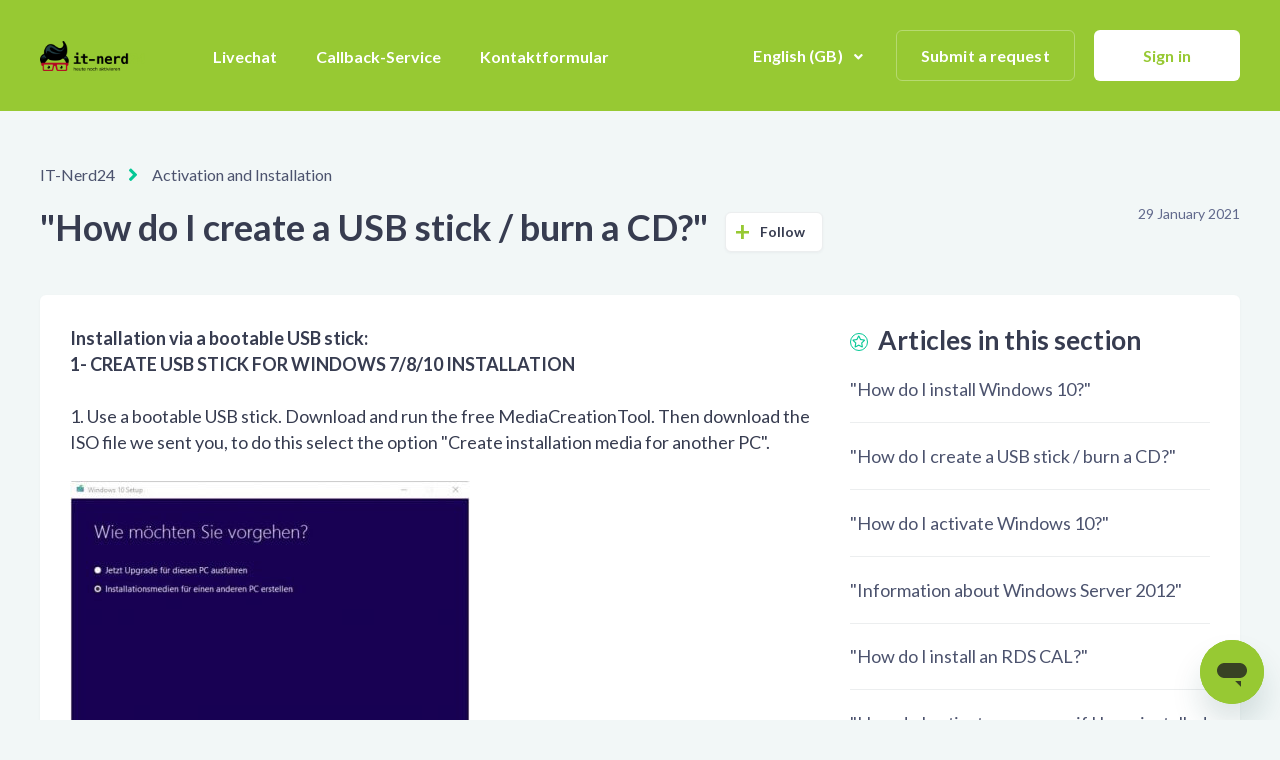

--- FILE ---
content_type: text/html; charset=utf-8
request_url: https://help.it-nerd24.de/hc/en-gb/articles/360017378178--How-do-I-create-a-USB-stick-burn-a-CD
body_size: 9196
content:
<!DOCTYPE html>
<html dir="ltr" lang="en-GB">
<head>
  <meta charset="utf-8" />
  <!-- v26850 -->


  <title>&quot;How do I create a USB stick / burn a CD?&quot; &ndash; IT-Nerd24</title>

  

  <meta name="description" content="Installation via a bootable USB stick:                           1- CREATE USB STICK FOR WINDOWS 7/8/10 INSTALLATION1. Use a bootable USB..." /><meta property="og:image" content="https://help.it-nerd24.de/hc/theming_assets/01HZPH5RSM7TQ8S75TC3EMX8RP" />
<meta property="og:type" content="website" />
<meta property="og:site_name" content="IT-Nerd24" />
<meta property="og:title" content="&quot;How do I create a USB stick / burn a CD?&quot;" />
<meta property="og:description" content="Installation via a bootable USB stick:


























1- CREATE USB STICK FOR WINDOWS 7/8/10 INSTALLATION1. Use a bootable USB stick. Download and run the free MediaCreationTool. Then do..." />
<meta property="og:url" content="https://help.it-nerd24.de/hc/en-gb/articles/360017378178--How-do-I-create-a-USB-stick-burn-a-CD" />
<link rel="canonical" href="https://help.it-nerd24.de/hc/en-gb/articles/360017378178--How-do-I-create-a-USB-stick-burn-a-CD">
<link rel="alternate" hreflang="en-gb" href="https://help.it-nerd24.de/hc/en-gb/articles/360017378178--How-do-I-create-a-USB-stick-burn-a-CD">

  <link rel="stylesheet" href="//static.zdassets.com/hc/assets/application-f34d73e002337ab267a13449ad9d7955.css" media="all" id="stylesheet" />
  <link rel="stylesheet" type="text/css" href="/hc/theming_assets/10581023/360001884077/style.css?digest=40587724086289">

  <link rel="icon" type="image/x-icon" href="/hc/theming_assets/01HZPH5RX4ZRX9FHEC53PM8FSC">

    

  <meta name="viewport" content="width=device-width, initial-scale=1.0"/>



  <link href="https://fonts.googleapis.com/css?family=Lato:100,100i,300,300i,400,400i,700,700i,900,900i" rel="stylesheet">


<link rel="stylesheet" href="https://cdn.jsdelivr.net/npm/normalize.css@8.0.1/normalize.css" />
<link rel="stylesheet" href="https://use.fontawesome.com/releases/v5.4.2/css/all.css" />
<link rel="stylesheet" href="https://cdn.jsdelivr.net/gh/highlightjs/cdn-release@10.1.1/build/styles/github.min.css"/>
<link rel="stylesheet" href="https://cdn.jsdelivr.net/npm/magnific-popup@1.1.0/dist/magnific-popup.css"/>
<script src="https://cdn.jsdelivr.net/npm/jquery@3.5.1/dist/jquery.min.js"></script>
<script src="https://cdn.jsdelivr.net/npm/magnific-popup@1.1.0/dist/jquery.magnific-popup.min.js"></script>
<script src="https://cdn.jsdelivr.net/gh/highlightjs/cdn-release@10.1.1/build/highlight.min.js"></script>
<script>
  window.LotusConfig = {};
  LotusConfig.css = {
    activeClass: 'is-active',
    hiddenClass: 'is-hidden'
  };
</script>
<script src="/hc/theming_assets/01HZPH5PDD6WE15KT7BD3WDSCR"></script>
<script src="/hc/theming_assets/01HZPH5P8P9YZ4M2YBWMFE6QSH"></script>
<script src="/hc/theming_assets/01HZPH5P4Y0GMD2PT26R04XT74"></script>
<script src="/hc/theming_assets/01HZPH5NZF66TA5NERDFQ8X8E1"></script>
  
</head>
<body class="">
  
  
  

  <a class="skip-navigation" tabindex="1" href="#main-content">Skip to main content</a>
<div class="layout">
  <div class="layout__head">
    <header class="topbar container" data-topbar>
      <div class="container-inner">
        <div class="topbar__inner">
          <div class="topbar__col topbar__logo clearfix">
            <div class="logo-wrapper">
              <div class="logo">
                <a title="Home" href="/hc/en-gb">
                  <img src="/hc/theming_assets/01HZPH5RSM7TQ8S75TC3EMX8RP" alt="Logo">
                </a>
              </div>
            </div>
            <button type="button" role="button" aria-label="Toggle Navigation" class="lines-button x hidden-lg" data-toggle-menu>
              <span class="lines"></span>
            </button>
          </div>
          <div class="topbar__col topbar__menu">
            <div class="topbar__collapse" data-menu>
              <ul class="topbar__navigation">
                
                  <li>
                    <a href="https://static.zdassets.com/web_widget/latest/liveChat.html?v=10#key=it-nerd24.zendesk.com&amp;settings=[base64]&amp;&amp;locale=de-de&amp;title=Live-Chat%20%C3%BCber%20Web%20Widget">
                      
                        Livechat
                      
                    </a>
                  </li>
                

                
                  <li>
                    <a href="https://it-nerd24.de/callback-service">
                      
                        Callback-Service
                      
                    </a>
                  </li>
                

                
                  <li>
                    <a href="https://it-nerd24.de/kontaktformular">
                      
                        Kontaktformular
                      
                    </a>
                  </li>
                
              </ul>
              <div class="topbar__controls">
                
                  <div class="dropdown language-selector hidden-xs hidden-xxs hidden-sm language-selector--flags" aria-haspopup="true">
                    <a data-url="/hc/change_language/en-gb?return_to=%2Fhc%2Fen-gb%2Farticles%2F360017378178--How-do-I-create-a-USB-stick-burn-a-CD" class="dropdown-toggle btn btn--topbar">
                      English (GB)
                    </a>
                    <span class="dropdown-menu" role="menu">
                      
                        <a data-url="/hc/change_language/de?return_to=%2Fhc%2Fde" href="/hc/change_language/de?return_to=%2Fhc%2Fde" dir="ltr" rel="nofollow" role="menuitem">
                          Deutsch
                        </a>
                      
                        <a data-url="/hc/change_language/es?return_to=%2Fhc%2Fes" href="/hc/change_language/es?return_to=%2Fhc%2Fes" dir="ltr" rel="nofollow" role="menuitem">
                          Español
                        </a>
                      
                        <a data-url="/hc/change_language/fr?return_to=%2Fhc%2Ffr" href="/hc/change_language/fr?return_to=%2Fhc%2Ffr" dir="ltr" rel="nofollow" role="menuitem">
                          Français
                        </a>
                      
                        <a data-url="/hc/change_language/it?return_to=%2Fhc%2Fit" href="/hc/change_language/it?return_to=%2Fhc%2Fit" dir="ltr" rel="nofollow" role="menuitem">
                          Italiano
                        </a>
                      
                    </span>
                  </div>
                 

                <a class="btn btn--topbar btn--submit-a-request" href="/hc/en-gb/requests/new">Submit a request</a>
                
                  <a class="btn btn--topbar btn--login" rel="nofollow" data-auth-action="signin" title="Opens a dialogue" role="button" href="/hc/en-gb/signin?return_to=https%3A%2F%2Fhelp.it-nerd24.de%2Fhc%2Fen-gb%2Farticles%2F360017378178--How-do-I-create-a-USB-stick-burn-a-CD">
                    Sign in
                  </a>
                

                
                  <div class="dropdown topbar__locales language-selector hidden-lg hidden-md language-selector--flags" aria-haspopup="true">
                    <a data-url="/hc/change_language/en-gb?return_to=%2Fhc%2Fen-gb%2Farticles%2F360017378178--How-do-I-create-a-USB-stick-burn-a-CD" class="dropdown-toggle btn btn--topbar">
                      English (GB)
                    </a>
                    <span class="dropdown-menu" role="menu">
                      
                        <a data-url="/hc/change_language/de?return_to=%2Fhc%2Fde" href="/hc/change_language/de?return_to=%2Fhc%2Fde" dir="ltr" rel="nofollow" role="menuitem">
                          Deutsch
                        </a>
                      
                        <a data-url="/hc/change_language/es?return_to=%2Fhc%2Fes" href="/hc/change_language/es?return_to=%2Fhc%2Fes" dir="ltr" rel="nofollow" role="menuitem">
                          Español
                        </a>
                      
                        <a data-url="/hc/change_language/fr?return_to=%2Fhc%2Ffr" href="/hc/change_language/fr?return_to=%2Fhc%2Ffr" dir="ltr" rel="nofollow" role="menuitem">
                          Français
                        </a>
                      
                        <a data-url="/hc/change_language/it?return_to=%2Fhc%2Fit" href="/hc/change_language/it?return_to=%2Fhc%2Fit" dir="ltr" rel="nofollow" role="menuitem">
                          Italiano
                        </a>
                      
                    </span>
                  </div>
                 
              </div>
            </div>
          </div>
        </div>
      </div>
    </header>
  </div>
  <div class="layout__main">


  <main role="main">
    <div class="container article" id="main-content">
  <div class="container-inner">
    <div class="row article__header">
      <div class="column column--md-8 column--lg-9">
        <ol class="breadcrumbs">
  
    <li title="IT-Nerd24">
      
        <a href="/hc/en-gb">IT-Nerd24</a>
      
    </li>
  
    <li title="Activation and Installation ">
      
        <a href="/hc/en-gb/sections/360005016917-Activation-and-Installation">Activation and Installation </a>
      
    </li>
  
</ol>

        <h1 class="article__title" itemprop="name">
          
          &quot;How do I create a USB stick / burn a CD?&quot;
          
            <div class="article__subscribe article-subscribe">
              <div data-helper="subscribe" data-json="{&quot;item&quot;:&quot;article&quot;,&quot;url&quot;:&quot;/hc/en-gb/articles/360017378178--How-do-I-create-a-USB-stick-burn-a-CD/subscription.json&quot;,&quot;follow_label&quot;:&quot;Follow&quot;,&quot;unfollow_label&quot;:&quot;Unfollow&quot;,&quot;following_label&quot;:&quot;Following&quot;,&quot;can_subscribe&quot;:true,&quot;is_subscribed&quot;:false}"></div>
            </div>
          
        </h1>
      </div>
      <div class="column column--md-4 column--lg-3">
        <div class="entry-info entry-info_right">
          
          <div class="entry-info__content">
            
            <div class="meta"><time datetime="2021-01-29T15:29:06Z" title="2021-01-29T15:29:06Z" data-format="LL" data-datetime="calendar">29 January 2021 15:29</time></div>
          </div>
        </div>
      </div>
    </div>

    <div class="box">
      <div class="row">
        <div class="article-container__column article-container__sidenav">
          <div data-sidenav='{"mobileBreakpoint": 991}'></div>
        </div>
        
        <div class="article-container__column article-container__article">
          <div class="article__body" data-article>
            <div class="article-author"><strong>Installation via a bootable USB stick:</strong></div>
<div class="article-content">
<div class="article-body">
<div class="article-content">
<div class="article-body">
<div class="article-content">
<div class="article-body">
<div class="article-content">
<div class="article-body">
<div class="article-content">
<div class="article-body">
<div class="article-content">
<div class="article-body">
<div class="article-content">
<div class="article-body">
<div class="article-content">
<div class="article-body">
<div class="article-content">
<div class="article-body">
<div class="article-content">
<div class="article-body">
<div class="article-content">
<div class="article-body">
<div class="article-content">
<div class="article-body">
<div class="article-content">
<div class="article-body">
<p><strong>1- CREATE USB STICK FOR WINDOWS 7/8/10 INSTALLATION</strong><br><br>1. Use a bootable USB stick. Download and run the free MediaCreationTool. Then download the ISO file we sent you, to do this select the option "Create installation media for another PC".</p>
<p><img src="/hc/article_attachments/360016279058/1DhtK5H9rKMDMC.jpg" alt="1DhtK5H9rKMDMC.jpg"></p>
<p>2. Now select the language you want, the edition you want to download and the architecture, i.e. 32-bit or 64-bit.</p>
<p><img src="/hc/article_attachments/360016279138/1DhtK5H9rKMDMC.jpg" alt="1DhtK5H9rKMDMC.jpg"></p>
<p>3.&nbsp;Next, you can either download the installation files as ISO or copy the installation files to a suitable USB stick immediately. Most of the time it is the better way to download the ISO file because you can easily create a USB stick from the ISO at any time.</p>
<p><img src="/hc/article_attachments/360016211057/1DhtK5H9rKMDMC.jpg" alt="1DhtK5H9rKMDMC.jpg"></p>
<p>4.&nbsp;To create a USB stick from the MediaCreationTool, the USB stick must now be connected to your computer. Choose which stick to use. The stick must have at least 4 GB of storage space, but the best would be more. The wizard then downloads the installation files from Windows 7/8/10 and loads them onto your USB stick.</p>
<p>&nbsp;</p>
<p><strong>Installation from a CD / DVD:</strong></p>
<p>&nbsp;</p>
<p>In the beginning, download your software (ISO or IMG file format) if you have not already done so. Now insert a data medium (CD or DVD) into your burner drive.</p>
<p><img src="/hc/article_attachments/360016279318/Screenshot-18.png" alt="Screenshot-18.png"></p>
<p>Now right-click on the ISO file. Now the context window opens. Then select "<strong>Burn disk image</strong>".</p>
<p><img src="/hc/article_attachments/360016211217/Screenshot-18.png" alt="Screenshot-18.png"></p>
<p>In the following window, select your data carrier and then click on "<strong>Burn</strong>". Also, you can also check the selection on "<strong>Data carrier after burning</strong>". Windows will then check all the data on the CD / DVD for correctness, which will delay the burning process.</p>
<p><img src="/hc/article_attachments/360016279638/Screenshot-18.png" alt="Screenshot-18.png"></p>
<p><img src="/hc/article_attachments/360016211477/Screenshot-18.png" alt="Screenshot-18.png"></p>
<p>The burning process now runs independently and after completion, your computer automatically ejects the CD / DVD. The data is now on the optical data carrier and is ready for use.</p>
</div>
</div>
</div>
</div>
</div>
</div>
</div>
</div>
</div>
</div>
</div>
</div>
</div>
</div>
</div>
</div>
</div>
</div>
</div>
</div>
</div>
</div>
</div>
</div>
</div>
</div>
  
            <div class="article__attachments">
              
            </div>
          </div>
        </div>
        <div class="article-container__column article-container__toc">
          <div data-toc='{"mobileBreakpoint": 991}'></div>
        </div>
        <div class="article-container__column article-container__sidebar">
          <section class="related-articles">
            <h3 class="section-articles__title">Articles in this section</h3>
            <ul class="section-articles__list">
              
                <li class="section-articles__item">
                  <a href="/hc/en-gb/articles/360017378218--How-do-I-install-Windows-10" class="section-articles__link ">&quot;How do I install Windows 10?&quot;</a>
                </li>
              
                <li class="section-articles__item">
                  <a href="/hc/en-gb/articles/360017378178--How-do-I-create-a-USB-stick-burn-a-CD" class="section-articles__link is-active">&quot;How do I create a USB stick / burn a CD?&quot;</a>
                </li>
              
                <li class="section-articles__item">
                  <a href="/hc/en-gb/articles/360017275117--How-do-I-activate-Windows-10" class="section-articles__link ">&quot;How do I activate Windows 10?&quot;</a>
                </li>
              
                <li class="section-articles__item">
                  <a href="/hc/en-gb/articles/360017270678--Information-about-Windows-Server-2012" class="section-articles__link ">&quot;Information about Windows Server 2012&quot;</a>
                </li>
              
                <li class="section-articles__item">
                  <a href="/hc/en-gb/articles/360017168617--How-do-I-install-an-RDS-CAL" class="section-articles__link ">&quot;How do I install an RDS CAL?&quot;</a>
                </li>
              
                <li class="section-articles__item">
                  <a href="/hc/en-gb/articles/360017168577--How-do-I-activate-my-server-if-I-have-installed-an-EVAL-version" class="section-articles__link ">&quot;How do I activate my server if I have installed an EVAL version?&quot;</a>
                </li>
              
                <li class="section-articles__item">
                  <a href="/hc/en-gb/articles/360017168557--Information-about-Windows-Server-2016" class="section-articles__link ">&quot;Information about Windows Server 2016&quot;</a>
                </li>
              
                <li class="section-articles__item">
                  <a href="/hc/en-gb/articles/360017270578--How-to-open-Office-with-an-ISO-file" class="section-articles__link ">&quot;How to open Office with an ISO file?&quot;</a>
                </li>
              
                <li class="section-articles__item">
                  <a href="/hc/en-gb/articles/360017168497--How-do-I-install-and-activate-Office-2019-with-an-exe-file" class="section-articles__link ">&quot;How do I install and activate Office 2019 with an .exe file?&quot;</a>
                </li>
              
                <li class="section-articles__item">
                  <a href="/hc/en-gb/articles/360017270538--How-can-I-install-and-activate-Office-2019-with-an-ISO-file" class="section-articles__link ">&quot;How can I install and activate Office 2019 with an ISO file?&quot;</a>
                </li>
              
            </ul>
            
              <a href="/hc/en-gb/sections/360005016917-Activation-and-Installation" class="btn btn--default">See more</a>
            
          </section>
        </div>
      </div>
    </div>

    
      <style>
        .article__vote-item_up:before {
          background: url(/hc/theming_assets/01HZPH5NVP6WZJPP2RXEGN5GCP);
        }

        .article__vote-item_down:before {
          background: url(/hc/theming_assets/01HZPH5RHE6FY5MGN7T8MG7NXJ);
        }
      </style>
      <div class="box article__vote">
        <div class="article__vote-question">Was this article helpful?</div>
        <div class="article__vote-controls">
          <button type="button" class="btn btn--default article__vote-item article__vote-item_up" data-auth-action="signin" aria-label="This article was helpful" aria-pressed="false">Yes</button>
          <button type="button" class="btn btn--default article__vote-item article__vote-item_down" data-auth-action="signin" aria-label="This article was not helpful" aria-pressed="false">No</button>
        </div>
        <div class="article__vote-count">
          <span class="meta">0 out of 0 found this helpful</span>
        </div>
      </div>
    

    

    <div class="search-box search-box_page">
      <svg version="1.1" xmlns="http://www.w3.org/2000/svg" viewBox="0 0 25 26">
        <path d="M20,18.9c1.6-2.1,2.4-4.6,2.4-7.2c0-6.4-5-11.7-11.2-11.7C5,0,0,5.3,0,11.7s5,11.7,11.2,11.7
              c2.5,0,5-0.9,6.9-2.5l4.6,4.8c0.3,0.3,0.6,0.4,0.9,0.4c0.3,0,0.7-0.1,0.9-0.4c0.5-0.6,0.5-1.4,0-2L20,18.9z M20,12
              c0,4.9-3.8,9-8.5,9s-9.1-4.1-9.1-9s4.4-9.5,9.1-9.5S20,7,20,12z"/>
      </svg>
      <form role="search" class="search" data-search="" data-instant="true" autocomplete="off" action="/hc/en-gb/search" accept-charset="UTF-8" method="get"><input type="hidden" name="utf8" value="&#x2713;" autocomplete="off" /><input type="search" name="query" id="query" placeholder="Beginnen Sie mit der Eingabe Ihrer Suche…" autocomplete="off" aria-label="Beginnen Sie mit der Eingabe Ihrer Suche…" />
<input type="submit" name="commit" value="Search" /></form>
    </div>
    
      <div class="share-box">
        <div class="row">
          <div class="column column--sm-6">
            <div class="share-box__left">
              <img class="share-box__img" src="/hc/theming_assets/01HZPH5RNSAEEGCC7ED5S8SSWJ" alt="">
              <div class="share-box__content">
                <div class="h3 share-box__title">
                  
                    Haben Sie weitere Fragen?
                  
                </div>
                <a class="btn btn--primary still-have-questions__btn" href="/hc/en-gb/requests/new">Submit a request</a>
              </div>
            </div>
          </div>
          <div class="column column--sm-6">
            <div class="share-box__right">
              <img class="share-box__img" src="/hc/theming_assets/01HZPH5RBPDXVD2EWY8TE780X2" alt="">
              <div class="share-box__content">
                <div class="h3 share-box__title">
                  
                    Teile es, wenn es dir gefällt.
                  
                </div>
                
  <ul class="share">
    <li>
      <a href="https://www.facebook.com/share.php?title=%22How+do+I+create+a+USB+stick+%2F+burn+a+CD%3F%22&u=https%3A%2F%2Fhelp.it-nerd24.de%2Fhc%2Fen-gb%2Farticles%2F360017378178--How-do-I-create-a-USB-stick-burn-a-CD" class="share-facebook" aria-label="Facebook">
        <svg xmlns="http://www.w3.org/2000/svg" width="12" height="12" focusable="false" viewBox="0 0 12 12" aria-label="Share this page on Facebook">
          <path fill="currentColor" d="M6 0a6 6 0 01.813 11.945V7.63h1.552l.244-1.585H6.812v-.867c0-.658.214-1.242.827-1.242h.985V2.55c-.173-.024-.538-.075-1.23-.075-1.444 0-2.29.767-2.29 2.513v1.055H3.618v1.585h1.484v4.304A6.001 6.001 0 016 0z"/>
        </svg>
      </a>
    </li>
    <li>
      <a href="https://twitter.com/share?lang=en&text=%26quot%3BHow+do+I+create+a+USB+stick+%2F+burn+a+CD%3F%26quot%3B&url=https%3A%2F%2Fhelp.it-nerd24.de%2Fhc%2Fen-gb%2Farticles%2F360017378178--How-do-I-create-a-USB-stick-burn-a-CD" class="share-twitter" aria-label="X Corp">
        <svg xmlns="http://www.w3.org/2000/svg" width="12" height="12" focusable="false" viewBox="0 0 12 12" aria-label="Share this page on X Corp">
          <path fill="currentColor" d="M.0763914 0 3.60864 0 6.75369 4.49755 10.5303 0 11.6586 0 7.18498 5.11431 12 12 8.46775 12 5.18346 7.30333 1.12825 12 0 12 4.7531 6.6879z"/>
        </svg>
      </a>
    </li>
    <li>
      <a href="https://www.linkedin.com/shareArticle?mini=true&source=it-nerd24&title=%22How+do+I+create+a+USB+stick+%2F+burn+a+CD%3F%22&url=https%3A%2F%2Fhelp.it-nerd24.de%2Fhc%2Fen-gb%2Farticles%2F360017378178--How-do-I-create-a-USB-stick-burn-a-CD" class="share-linkedin" aria-label="LinkedIn">
        <svg xmlns="http://www.w3.org/2000/svg" width="12" height="12" focusable="false" viewBox="0 0 12 12" aria-label="Share this page on LinkedIn">
          <path fill="currentColor" d="M10.8 0A1.2 1.2 0 0112 1.2v9.6a1.2 1.2 0 01-1.2 1.2H1.2A1.2 1.2 0 010 10.8V1.2A1.2 1.2 0 011.2 0h9.6zM8.09 4.356a1.87 1.87 0 00-1.598.792l-.085.133h-.024v-.783H4.676v5.727h1.778V7.392c0-.747.142-1.47 1.068-1.47.913 0 .925.854.925 1.518v2.785h1.778V7.084l-.005-.325c-.05-1.38-.456-2.403-2.13-2.403zm-4.531.142h-1.78v5.727h1.78V4.498zm-.89-2.846a1.032 1.032 0 100 2.064 1.032 1.032 0 000-2.064z"/>
        </svg>
      </a>
    </li>
  </ul>


              </div>
            </div>
          </div>
        </div>
      </div>
    
  </div>
</div>
  </main>

  </div>
<div class="footer">
  <footer class="container">
    <div class="container-inner">
      <div class="row">
        <div class="column column--sm-5 custom-block">
          <div class="footer__logo">
            <a title="Home" href="/hc/en-gb">
              <img src="/hc/theming_assets/01HZPH5WHW8XYJN2F2BMEYKYE8" alt="Logo">
            </a>
          </div>
          <div class="footer__text">
            
              Helpcenter von IT-NERD24! Hier finden Sie alle Fragen und Antworten sowie Installationsanleitungen.
            
          </div>
        </div>
        <div class="column column--sm-2 column--xs-6 custom-block">
          
            <div class="footer__header">
              
                Rechtliches 
              
            </div>
          

          <ul class="footer__menu">
            
              <li>
                <a target="_blank" rel="noopener noreferrer"
                    href="https://it-nerd24.de/agb">
                  
                    AGB
                  
                </a>
              </li>
            
            
              <li>
                <a target="_blank" rel="noopener noreferrer"
                    href="https://it-nerd24.de/datenschutz">
                  
                    Datenschutz 
                  
                </a>
              </li>
            
            
              <li>
                <a target="_blank" rel="noopener noreferrer"
                  href="https://it-nerd24.de/impressum">
                  
                    Impressum
                  
                </a>
              </li>
            
          </ul>
        </div>
        <div class="column column--sm-2 column--xs-6 custom-block">
          
            <div class="footer__header">
              
                Mehr über...
              
            </div>
          
          <ul class="footer__menu">
          
            <li>
              <a target="_blank" rel="noopener noreferrer"
                href="https://it-nerd24.de/ueber-uns">
                
                  Über uns
                
              </a>
            </li>
          
          
            <li>
              <a target="_blank" rel="noopener noreferrer"
                href="https://it-nerd24.de/angebote/?p=1">
                
                  Angebote
                
              </a>
            </li>
          
          
            <li>
              <a target="_blank" rel="noopener noreferrer"
                href="https://it-nerd24.de/affiliate">
                
                  Partnerprogramm
                
              </a>
            </li>
          
          </ul>
        </div>
        <div class="column column--sm-3 custom-block">
          
            <div class="footer__header">
              
                Information 
              
            </div>
          
          <ul class="footer__menu footer__menu_contacts">
            
              <li>
                <a target="_blank" rel="noopener noreferrer"
                  href="https://it-nerd24.de/umwelt">
                  
                    Umwelt
                  
                </a>
              </li>
            
            
              <li>
                <a target="_blank" rel="noopener noreferrer"
                  href="https://it-nerd24.de/tech-blog/">
                  
                    Tech-Blog
                  
                </a>
              </li>
            
          </ul>
          <div class="footer__social">
            
              <a href="https://www.facebook.com/itnerd24" target="_blank" rel="noopener noreferrer" class="footer__social-link footer__social-link_facebook fab fa-facebook"></a>
            
            
              <a href="https://twitter.com/it_nerd24" target="_blank" rel="noopener noreferrer" class="footer__social-link footer__social-link_twitter fab fa-twitter"></a>
            
            
              <a href="https://www.linkedin.com/company/it-nerd24/" target="_blank" rel="noopener noreferrer" class="footer__social-link footer__social-link_linkedin fab fa-linkedin"></a>
            
            
              <a href="https://www.youtube.com/channel/UCZXjif-_w_KxgpgTsxrb6zg" target="_blank" rel="noopener noreferrer" class="footer__social-link footer__social-link_youtube-play fab fa-youtube"></a>
            
            
              <a href="https://www.instagram.com/itnerd24.de/?hl=de" target="_blank" rel="noopener noreferrer" class="footer__social-link footer__social-link_instagram fab fa-instagram"></a>
            
          </div>
        </div>
      </div>

      <div class="footer_copyright">&copy; IT-Nerd24. Theme by
        <a href="https://www.lotusthemes.com" target="_blank" rel="noopener noreferrer">Lotus Themes</a></div>
    </div>
  </footer>
</div>
</div>





  <!-- / -->

  
  <script src="//static.zdassets.com/hc/assets/en-gb.90127aaf1e44f1f99743.js"></script>
  <script src="https://it-nerd24.zendesk.com/auth/v2/host/without_iframe.js" data-brand-id="360001884077" data-return-to="https://help.it-nerd24.de/hc/en-gb/articles/360017378178--How-do-I-create-a-USB-stick-burn-a-CD" data-theme="hc" data-locale="en-gb" data-auth-origin="360001884077,true,true"></script>

  <script type="text/javascript">
  /*

    Greetings sourcecode lurker!

    This is for internal Zendesk and legacy usage,
    we don't support or guarantee any of these values
    so please don't build stuff on top of them.

  */

  HelpCenter = {};
  HelpCenter.account = {"subdomain":"it-nerd24","environment":"production","name":"NERD Support GmbH \u0026 Co. KG"};
  HelpCenter.user = {"identifier":"da39a3ee5e6b4b0d3255bfef95601890afd80709","email":null,"name":"","role":"anonymous","avatar_url":"https://assets.zendesk.com/hc/assets/default_avatar.png","is_admin":false,"organizations":[],"groups":[]};
  HelpCenter.internal = {"asset_url":"//static.zdassets.com/hc/assets/","web_widget_asset_composer_url":"https://static.zdassets.com/ekr/snippet.js","current_session":{"locale":"en-gb","csrf_token":null,"shared_csrf_token":null},"usage_tracking":{"event":"article_viewed","data":"[base64]--d044e64833261baee72774bb0c1da43f115f3434","url":"https://help.it-nerd24.de/hc/activity"},"current_record_id":"360017378178","current_record_url":"/hc/en-gb/articles/360017378178--How-do-I-create-a-USB-stick-burn-a-CD","current_record_title":"\"How do I create a USB stick / burn a CD?\"","current_text_direction":"ltr","current_brand_id":360001884077,"current_brand_name":"it-nerd24","current_brand_url":"https://it-nerd24.zendesk.com","current_brand_active":true,"current_path":"/hc/en-gb/articles/360017378178--How-do-I-create-a-USB-stick-burn-a-CD","show_autocomplete_breadcrumbs":true,"user_info_changing_enabled":false,"has_user_profiles_enabled":true,"has_end_user_attachments":true,"user_aliases_enabled":false,"has_anonymous_kb_voting":false,"has_multi_language_help_center":true,"show_at_mentions":false,"embeddables_config":{"embeddables_web_widget":true,"embeddables_help_center_auth_enabled":false,"embeddables_connect_ipms":false},"answer_bot_subdomain":"static","gather_plan_state":"subscribed","has_article_verification":true,"has_gather":true,"has_ckeditor":false,"has_community_enabled":false,"has_community_badges":true,"has_community_post_content_tagging":false,"has_gather_content_tags":true,"has_guide_content_tags":true,"has_user_segments":true,"has_answer_bot_web_form_enabled":true,"has_garden_modals":false,"theming_cookie_key":"hc-da39a3ee5e6b4b0d3255bfef95601890afd80709-2-preview","is_preview":false,"has_search_settings_in_plan":true,"theming_api_version":2,"theming_settings":{"toggle_translations":false,"toggle_flags":true,"have_more_questions":"Haben Sie weitere Fragen?","share_it":"Teile es, wenn es dir gefällt.","body_bg":"#F2F7F7","brand_primary":"#05C896","brand_secondary":"#fff","text_color":"#373C50","link_color":"#05C896","font_size_base":"18px","font_family_base":"'Lato', sans-serif","line_height_base":"1.45","button_color_1":"#eceeef","button_color_2":"rgba(151, 201, 51, 1)","logo":"/hc/theming_assets/01HZPH5RSM7TQ8S75TC3EMX8RP","logo_height":"30px","favicon":"/hc/theming_assets/01HZPH5RX4ZRX9FHEC53PM8FSC","border_radius_base":"6px","hero_unit_bg_color":"rgba(151, 201, 51, 1)","hero_unit_title_color":"#ffffff","hero_unit_subtitle_color":"#366d68","hero_homepage_image":"/hc/theming_assets/01HZPH5SK3C2F56DQT7F9ZFT2V","hero_title":"Wie können wir Ihnen helfen?","hero_subtitle":"Durchsuchen Sie unsere Wissensdatenbank nach Antworten auf häufig gestellte Fragen.","search_placeholder":"Beginnen Sie mit der Eingabe Ihrer Suche…","toggle_custom_blocks":true,"toggle_category_tree":true,"toggle_promoted_articles":true,"promoted_articles_description":"Hier finden Sie unsere Artikel und Anleitungen","toggle_still_have_questions":true,"still_have_questions":"Haben Sie noch Fragen?","still_have_questions_text":"Unser Kundenbetreuungsteam ist für Sie da!","contact_us_button_text":"Kontaktieren Sie uns","topbar_link_1_toggle":true,"topbar_link_1_title":"Livechat","topbar_link_1_url":"https://static.zdassets.com/web_widget/latest/liveChat.html?v=10#key=it-nerd24.zendesk.com\u0026settings=[base64]\u0026\u0026locale=de-de\u0026title=Live-Chat%20%C3%BCber%20Web%20Widget","topbar_link_2_toggle":true,"topbar_link_2_title":"Callback-Service","topbar_link_2_url":"https://it-nerd24.de/callback-service","topbar_link_3_toggle":true,"topbar_link_3_title":"Kontaktformular","topbar_link_3_url":"https://it-nerd24.de/kontaktformular","brand_info":"#5bc0de","brand_success":"rgba(151, 201, 51, 1)","brand_warning":"#fad782","brand_danger":"#ff5252","icon_color":"rgba(151, 201, 51, 1)","icon_height":"86px","custom_block_1_type":"custom","custom_block_1_icon":"/hc/theming_assets/01HZPH5T7X6WY16WQKC23VY50T","custom_block_1_title":"Aktivierung \u0026 Installation ","custom_block_1_description":"Hier finden Sie alle nötigen Anleitungen.","custom_block_1_url":"https://help.it-nerd24.de/hc/de/sections/360005032998-Aktivierung-Installation-","custom_block_2_type":"custom","custom_block_2_icon":"/hc/theming_assets/01HZPH5TZ80J48KA09ERF07QW4","custom_block_2_title":"Fragen \u0026 Antworten ","custom_block_2_description":"Fragen? Hier finden Sie die Antworten auf all Ihre Fragen.","custom_block_2_url":"https://help.it-nerd24.de/hc/de/sections/360005016977-Fragen-Antworten-","custom_block_3_type":"custom","custom_block_3_icon":"/hc/theming_assets/01HZPH5VMHDTYVZHZJ4ZNKZEPR","custom_block_3_title":"Fernwartung","custom_block_3_description":"Bitte klicken Sie hier bei Fernwartungsanfragen auf den Link.","custom_block_3_url":"https://get.teamviewer.com/6fq5jzw ","topbar_text_color":"#fff","topbar_link_color":"#fff","topbar_button_color":"#fff","footer_image":"/hc/theming_assets/01HZPH5WCJCHMFFAH4FCQGHQKX","footer_bg":"#fff","footer_text_color":"#4c536e","footer_link_color":"#4c536e","footer_logo":"/hc/theming_assets/01HZPH5WHW8XYJN2F2BMEYKYE8","footer_text":"Helpcenter von IT-NERD24! Hier finden Sie alle Fragen und Antworten sowie Installationsanleitungen.","footer_social_icon_height":"16px","footer_link_group_1_toggle":true,"footer_link_group_1_title":"Rechtliches ","footer_link_group_2_toggle":true,"footer_link_group_2_title":"Mehr über...","footer_link_group_3_toggle":true,"footer_link_group_3_title":"Information ","footer_link_1_toggle":true,"footer_link_1_title":"AGB","footer_link_1_url":"https://it-nerd24.de/agb","footer_link_2_toggle":true,"footer_link_2_title":"Datenschutz ","footer_link_2_url":"https://it-nerd24.de/datenschutz","footer_link_3_toggle":true,"footer_link_3_title":"Impressum","footer_link_3_url":"https://it-nerd24.de/impressum","footer_link_4_toggle":true,"footer_link_4_title":"Über uns","footer_link_4_url":"https://it-nerd24.de/ueber-uns","footer_link_5_toggle":true,"footer_link_5_title":"Angebote","footer_link_5_url":"https://it-nerd24.de/angebote/?p=1","footer_link_6_toggle":true,"footer_link_6_title":"Partnerprogramm","footer_link_6_url":"https://it-nerd24.de/affiliate","footer_link_7_toggle":true,"footer_link_7_title":"Umwelt","footer_link_7_url":"https://it-nerd24.de/umwelt","footer_link_8_toggle":true,"footer_link_8_title":"Tech-Blog","footer_link_8_url":"https://it-nerd24.de/tech-blog/","toggle_facebook_icon":true,"facebook_url":"https://www.facebook.com/itnerd24","toggle_twitter_icon":true,"twitter_url":"https://twitter.com/it_nerd24","toggle_youtube_icon":true,"youtube_url":"https://www.youtube.com/channel/UCZXjif-_w_KxgpgTsxrb6zg","toggle_linkedin_icon":true,"linkedin_url":"https://www.linkedin.com/company/it-nerd24/","toggle_instagram_icon":true,"instagram_url":"https://www.instagram.com/itnerd24.de/?hl=de","show_article_author":false,"show_article_comments":false,"show_follow_article":true,"show_article_sharing":true,"show_follow_community_post":true,"show_follow_community_topic":true,"show_follow_section":true},"has_pci_credit_card_custom_field":true,"help_center_restricted":false,"is_assuming_someone_else":false,"flash_messages":[],"user_photo_editing_enabled":true,"user_preferred_locale":"de-de","base_locale":"en-gb","login_url":"/hc/en-gb/signin?return_to=https%3A%2F%2Fhelp.it-nerd24.de%2Fhc%2Fen-gb%2Farticles%2F360017378178--How-do-I-create-a-USB-stick-burn-a-CD","has_alternate_templates":true,"has_custom_statuses_enabled":true,"has_hc_generative_answers_setting_enabled":true,"has_generative_search_with_zgpt_enabled":false,"has_suggested_initial_questions_enabled":false,"has_guide_service_catalog":true,"has_service_catalog_search_poc":false,"has_service_catalog_itam":false,"has_csat_reverse_2_scale_in_mobile":false,"has_knowledge_navigation":false,"has_unified_navigation":false,"has_unified_navigation_eap_access":false,"has_csat_bet365_branding":false,"version":"v26850","dev_mode":false};
</script>

  
  
  <script src="//static.zdassets.com/hc/assets/hc_enduser-be182e02d9d03985cf4f06a89a977e3d.js"></script>
  <script type="text/javascript" src="/hc/theming_assets/10581023/360001884077/script.js?digest=40587724086289"></script>
  
</body>
</html>

--- FILE ---
content_type: text/css; charset=utf-8
request_url: https://help.it-nerd24.de/hc/theming_assets/10581023/360001884077/style.css?digest=40587724086289
body_size: 25978
content:
/* Reset the box-sizing */

*,
*:before,
*:after,
input,
input:before,
input:after,
select,
select:before,
select:after,
textarea,
textarea:before,
textarea:after,
input[type="search"],
input[type="search"]:before,
input[type="search"]:after {
  box-sizing: border-box;
}

html,
body {
  height: 100%;
}

/* Body reset */

html {
  -webkit-tap-highlight-color: rgba(0, 0, 0, 0);
}

body {
  font-family: 'Lato', sans-serif;
  font-size: 18px;
  line-height: 1.45;
  color: #373C50;
  text-rendering: optimizeLegibility;
  -webkit-font-smoothing: antialiased;
}

[dir] body {
  background-color: #F2F7F7;
}

body.menu-opened {
  overflow: hidden;
}

.body-overlay {
  position: fixed;
  top: 0;
  z-index: 98;
  display: block;
  width: 100%;
  height: 100%;
  visibility: hidden;
  opacity: 0;
  transition: all 0.3s;
}

[dir] .body-overlay {
  background: #F2F7F7;
}

[dir="ltr"] .body-overlay {
  left: 0;
}

[dir="rtl"] .body-overlay {
  right: 0;
}

.menu-opened .body-overlay {
  visibility: visible;
  opacity: 0.7;
}

/* Reset fonts for relevant elements */

input,
button,
select,
textarea {
  font-family: inherit;
  font-size: inherit;
  line-height: inherit;
}

input:focus,
input:active,
button:focus,
button:active,
select:focus,
select:active,
textarea:focus,
textarea:active {
  outline: none;
}

/* Placeholder */

::-webkit-input-placeholder {
  /* Chrome */
  color: #373C50;
}

:-ms-input-placeholder {
  /* IE 10+ */
  color: #373C50;
}

::-moz-placeholder {
  /* Firefox 19+ */
  color: #373C50;
  opacity: 1;
}

:-moz-placeholder {
  /* Firefox 4 - 18 */
  color: #373C50;
  opacity: 1;
}

/* Links */

a {
  color: #05C896;
  text-decoration: none;
  transition: all 0.3s;
}

a:hover,
a:focus {
  color: #037d5e;
  text-decoration: none;
}

[dir] figure {
  margin: 0;
}

img {
  max-width: 100%;
  height: auto;
  vertical-align: middle;
}

hr {
  display: block;
  height: 1px;
}

[dir] hr {
  padding: 0;
  margin: 1em 0;
  border: 0;
  border-top: 1px solid #eceeef;
}

audio,
canvas,
iframe,
img,
svg,
video {
  vertical-align: middle;
}

/* Headings */

h1 {
  font-weight: 600;
  line-height: 1.2;
}

h2 {
  font-weight: 600;
  line-height: 1.2;
}

h3 {
  font-weight: 600;
  line-height: 1.2;
}

h4 {
  font-weight: 600;
  line-height: 1.2;
}

h5 {
  font-weight: 600;
  line-height: 1.2;
}

h6 {
  font-weight: 600;
  line-height: 1.2;
}

.h1 {
  font-weight: 600;
  line-height: 1.2;
}

.h2 {
  font-weight: 600;
  line-height: 1.2;
}

.h3 {
  font-weight: 600;
  line-height: 1.2;
}

.h4 {
  font-weight: 600;
  line-height: 1.2;
}

.h5 {
  font-weight: 600;
  line-height: 1.2;
}

.h6 {
  font-weight: 600;
  line-height: 1.2;
}

.wysiwyg-font-size-x-large {
  font-weight: 600;
  line-height: 1.2;
}

.wysiwyg-font-size-large {
  font-weight: 600;
  line-height: 1.2;
}

.wysiwyg-font-size-medium {
  font-weight: 600;
  line-height: 1.2;
}

[dir] h1 {
  margin: 0 0 calc(18px * 1.45);
}

[dir] h2 {
  margin: 0 0 calc(18px * 1.45);
}

[dir] h3 {
  margin: 0 0 calc(18px * 1.45);
}

[dir] h4 {
  margin: 0 0 calc(18px * 1.45);
}

[dir] h5 {
  margin: 0 0 calc(18px * 1.45);
}

[dir] h6 {
  margin: 0 0 calc(18px * 1.45);
}

[dir] .h1 {
  margin: 0 0 calc(18px * 1.45);
}

[dir] .h2 {
  margin: 0 0 calc(18px * 1.45);
}

[dir] .h3 {
  margin: 0 0 calc(18px * 1.45);
}

[dir] .h4 {
  margin: 0 0 calc(18px * 1.45);
}

[dir] .h5 {
  margin: 0 0 calc(18px * 1.45);
}

[dir] .h6 {
  margin: 0 0 calc(18px * 1.45);
}

[dir] p {
  margin: 0 0 calc(18px * 1.45);
}

[dir] .wysiwyg-font-size-x-large {
  margin: 0 0 calc(18px * 1.45);
}

[dir] .wysiwyg-font-size-large {
  margin: 0 0 calc(18px * 1.45);
}

[dir] .wysiwyg-font-size-medium {
  margin: 0 0 calc(18px * 1.45);
}

[dir] ul {
  margin: calc(18px * 1.45) 0;
}

[dir] ol {
  margin: calc(18px * 1.45) 0;
}

h1 {
  font-size: calc(18px * 2.11);
}

.h1 {
  font-size: calc(18px * 2.11);
}

h2 {
  font-size: calc(18px * 2);
}

.h2 {
  font-size: calc(18px * 2);
}

.wysiwyg-font-size-x-large {
  font-size: calc(18px * 2);
}

h3 {
  font-size: calc(18px * 1.45);
}

.h3 {
  font-size: calc(18px * 1.45);
}

.wysiwyg-font-size-large {
  font-size: calc(18px * 1.45);
}

h4 {
  font-size: calc(18px * 1.21);
}

.h4 {
  font-size: calc(18px * 1.21);
}

.wysiwyg-font-size-medium {
  font-size: calc(18px * 1.21);
}

h5 {
  font-size: calc(18px * 1.11);
}

.h5 {
  font-size: calc(18px * 1.11);
}

h6 {
  font-size: calc(18px * 1);
}

.h6 {
  font-size: calc(18px * 1);
}

b,
strong {
  font-weight: 600;
}

small,
.small {
  font-size: 80%;
  font-weight: normal;
  line-height: 1;
}

/* Description Lists */

[dir] dl {
  margin-top: 0;
  margin-bottom: calc(18px * 1.45);
}

dt {
  line-height: 1.45;
}

[dir] dt {
  margin-bottom: calc(18px * 1.45 / 2);
}

dd {
  line-height: 1.45;
}

[dir] dd {
  margin-bottom: calc(18px * 1.45 / 2);
}

dt {
  font-weight: bold;
}

dd {
  /* Undo browser default */
}

[dir="ltr"] dd {
  margin-left: 0;
}

[dir="rtl"] dd {
  margin-right: 0;
}

.dl-horizontal:before,
.dl-horizontal:after {
  display: table;
  content: "";
}

[dir] .dl-horizontal:after {
  clear: both;
}

.dl-horizontal dt {
  overflow: hidden;
  text-overflow: ellipsis;
  white-space: nowrap;
}

@media (min-width: 768px) {
  .dl-horizontal dt {
    width: 30%;
  }

  [dir] .dl-horizontal dt {
    clear: both;
  }

  [dir="ltr"] .dl-horizontal dt {
    float: left;
    padding-right: 15px;
  }

  [dir="rtl"] .dl-horizontal dt {
    float: right;
    padding-left: 15px;
  }
}

@media (min-width: 768px) {
  .dl-horizontal dd {
    width: 70%;
  }

  [dir="ltr"] .dl-horizontal dd {
    float: right;
  }

  [dir="rtl"] .dl-horizontal dd {
    float: left;
  }
}

/* Abbreviations and acronyms */

[dir] abbr[title] {
  cursor: help;
  border-bottom: 1px dotted #818a91;
}

[dir] abbr[data-original-title] {
  cursor: help;
  border-bottom: 1px dotted #818a91;
}

/* Blockquotes */

blockquote {
  font-family: 'Lato', sans-serif;
  font-style: italic;
}

[dir] blockquote {
  padding: calc(18px * 1.45 / 2)
    calc(18px * 1.45);
  margin: 0 0 calc(18px * 1.45);
  background-color: #f7f7f9;
}

[dir="ltr"] blockquote {
  border-left: 5px solid #eceeef;
}

[dir="rtl"] blockquote {
  border-right: 5px solid #eceeef;
}

[dir="ltr"] blockquote.is-colored {
  border-left: 5px solid #05C896;
}

[dir="rtl"] blockquote.is-colored {
  border-right: 5px solid #05C896;
}

[dir] blockquote p:last-child,
[dir] blockquote ul:last-child,
[dir] blockquote ol:last-child {
  margin-bottom: 0;
}

/* Code */

[dir] code {
  padding: 20px !important;
  border-radius: 6px !important;
}

/*  Addresses */

address {
  font-style: normal;
  line-height: 1.45;
}

[dir] address {
  margin-bottom: calc(18px * 1.45);
}

.clearfix:before,
.clearfix:after {
  display: table;
  content: "";
}

[dir] .clearfix:after {
  clear: both;
}

.sr-only {
  position: absolute;
  width: 1px;
  height: 1px;
  overflow: hidden;
  clip: rect(0, 0, 0, 0);
}

[dir] .sr-only {
  padding: 0;
  margin: -1px;
  border: 0;
}

.list-unstyled {
  list-style: none;
}

[dir] .list-unstyled {
  margin: 0;
}

[dir="ltr"] .list-unstyled {
  padding-left: 0;
}

[dir="rtl"] .list-unstyled {
  padding-right: 0;
}

.is-hidden,
.hidden,
[hidden] {
  display: none !important;
}

.powered-by-zendesk {
  display: none;
}

.visibility-hidden,
.recent-activity-accessibility-label,
.pagination-first-text,
.pagination-last-text {
  position: absolute;
  width: 1px;
  height: 1px;
  overflow: hidden;
  clip: rect(0 0 0 0);
  white-space: nowrap;
  -webkit-clip-path: inset(50%);
  clip-path: inset(50%);
}

[dir] .visibility-hidden,
[dir] .recent-activity-accessibility-label,
[dir] .pagination-first-text,
[dir] .pagination-last-text {
  padding: 0;
  margin: -1px;
  border: 0;
}

/* Components */

[dir="ltr"] .container {
  padding-right: 15px;
  padding-left: 15px;
}

[dir="rtl"] .container {
  padding-right: 15px;
  padding-left: 15px;
}

@media (min-width: 768px) {
  [dir="ltr"] .container {
    padding-right: calc(15px * 2);
    padding-left: calc(15px * 2);
  }

  [dir="rtl"] .container {
    padding-right: calc(15px * 2);
    padding-left: calc(15px * 2);
  }
}

.container-inner {
  max-width: 1200px;
}

[dir] .container-inner {
  margin: 0 auto;
}

.row {
  display: flex;
  flex-wrap: wrap;
}

[dir="ltr"] .row {
  margin-right: calc(15px * -1);
  margin-left: calc(15px * -1);
}

[dir="rtl"] .row {
  margin-right: calc(15px * -1);
  margin-left: calc(15px * -1);
}

.column {
  position: relative;
  width: 100%;
  min-height: 1px;
}

[dir="ltr"] .column {
  float: left;
  padding-right: 15px;
  padding-left: 15px;
}

[dir="rtl"] .column {
  float: right;
  padding-right: 15px;
  padding-left: 15px;
}

.column--xs-1 {
  width: 8.33333%;
}

.column--xs-2 {
  width: 16.66667%;
}

.column--xs-3 {
  width: 25%;
}

.column--xs-4 {
  width: 33.33333%;
}

.column--xs-5 {
  width: 41.66667%;
}

.column--xs-6 {
  width: 50%;
}

.column--xs-7 {
  width: 58.33333%;
}

.column--xs-8 {
  width: 66.66667%;
}

.column--xs-9 {
  width: 75%;
}

.column--xs-10 {
  width: 83.33333%;
}

.column--xs-11 {
  width: 91.66667%;
}

.column--xs-12 {
  width: 100%;
}

[dir="ltr"] .column--xs-offset-0 {
  margin-left: 0%;
}

[dir="rtl"] .column--xs-offset-0 {
  margin-right: 0%;
}

[dir="ltr"] .column--xs-offset-1 {
  margin-left: 8.33333%;
}

[dir="rtl"] .column--xs-offset-1 {
  margin-right: 8.33333%;
}

[dir="ltr"] .column--xs-offset-2 {
  margin-left: 16.66667%;
}

[dir="rtl"] .column--xs-offset-2 {
  margin-right: 16.66667%;
}

[dir="ltr"] .column--xs-offset-3 {
  margin-left: 25%;
}

[dir="rtl"] .column--xs-offset-3 {
  margin-right: 25%;
}

[dir="ltr"] .column--xs-offset-4 {
  margin-left: 33.33333%;
}

[dir="rtl"] .column--xs-offset-4 {
  margin-right: 33.33333%;
}

[dir="ltr"] .column--xs-offset-5 {
  margin-left: 41.66667%;
}

[dir="rtl"] .column--xs-offset-5 {
  margin-right: 41.66667%;
}

[dir="ltr"] .column--xs-offset-6 {
  margin-left: 50%;
}

[dir="rtl"] .column--xs-offset-6 {
  margin-right: 50%;
}

[dir="ltr"] .column--xs-offset-7 {
  margin-left: 58.33333%;
}

[dir="rtl"] .column--xs-offset-7 {
  margin-right: 58.33333%;
}

[dir="ltr"] .column--xs-offset-8 {
  margin-left: 66.66667%;
}

[dir="rtl"] .column--xs-offset-8 {
  margin-right: 66.66667%;
}

[dir="ltr"] .column--xs-offset-9 {
  margin-left: 75%;
}

[dir="rtl"] .column--xs-offset-9 {
  margin-right: 75%;
}

[dir="ltr"] .column--xs-offset-10 {
  margin-left: 83.33333%;
}

[dir="rtl"] .column--xs-offset-10 {
  margin-right: 83.33333%;
}

[dir="ltr"] .column--xs-offset-11 {
  margin-left: 91.66667%;
}

[dir="rtl"] .column--xs-offset-11 {
  margin-right: 91.66667%;
}

[dir="ltr"] .column--xs-offset-12 {
  margin-left: 100%;
}

[dir="rtl"] .column--xs-offset-12 {
  margin-right: 100%;
}

@media (min-width: 768px) {
  .column--sm-1 {
    width: 8.33333%;
  }

  .column--sm-2 {
    width: 16.66667%;
  }

  .column--sm-3 {
    width: 25%;
  }

  .column--sm-4 {
    width: 33.33333%;
  }

  .column--sm-5 {
    width: 41.66667%;
  }

  .column--sm-6 {
    width: 50%;
  }

  .column--sm-7 {
    width: 58.33333%;
  }

  .column--sm-8 {
    width: 66.66667%;
  }

  .column--sm-9 {
    width: 75%;
  }

  .column--sm-10 {
    width: 83.33333%;
  }

  .column--sm-11 {
    width: 91.66667%;
  }

  .column--sm-12 {
    width: 100%;
  }

  [dir="ltr"] .column--sm-offset-0 {
    margin-left: 0%;
  }

  [dir="rtl"] .column--sm-offset-0 {
    margin-right: 0%;
  }

  [dir="ltr"] .column--sm-offset-1 {
    margin-left: 8.33333%;
  }

  [dir="rtl"] .column--sm-offset-1 {
    margin-right: 8.33333%;
  }

  [dir="ltr"] .column--sm-offset-2 {
    margin-left: 16.66667%;
  }

  [dir="rtl"] .column--sm-offset-2 {
    margin-right: 16.66667%;
  }

  [dir="ltr"] .column--sm-offset-3 {
    margin-left: 25%;
  }

  [dir="rtl"] .column--sm-offset-3 {
    margin-right: 25%;
  }

  [dir="ltr"] .column--sm-offset-4 {
    margin-left: 33.33333%;
  }

  [dir="rtl"] .column--sm-offset-4 {
    margin-right: 33.33333%;
  }

  [dir="ltr"] .column--sm-offset-5 {
    margin-left: 41.66667%;
  }

  [dir="rtl"] .column--sm-offset-5 {
    margin-right: 41.66667%;
  }

  [dir="ltr"] .column--sm-offset-6 {
    margin-left: 50%;
  }

  [dir="rtl"] .column--sm-offset-6 {
    margin-right: 50%;
  }

  [dir="ltr"] .column--sm-offset-7 {
    margin-left: 58.33333%;
  }

  [dir="rtl"] .column--sm-offset-7 {
    margin-right: 58.33333%;
  }

  [dir="ltr"] .column--sm-offset-8 {
    margin-left: 66.66667%;
  }

  [dir="rtl"] .column--sm-offset-8 {
    margin-right: 66.66667%;
  }

  [dir="ltr"] .column--sm-offset-9 {
    margin-left: 75%;
  }

  [dir="rtl"] .column--sm-offset-9 {
    margin-right: 75%;
  }

  [dir="ltr"] .column--sm-offset-10 {
    margin-left: 83.33333%;
  }

  [dir="rtl"] .column--sm-offset-10 {
    margin-right: 83.33333%;
  }

  [dir="ltr"] .column--sm-offset-11 {
    margin-left: 91.66667%;
  }

  [dir="rtl"] .column--sm-offset-11 {
    margin-right: 91.66667%;
  }

  [dir="ltr"] .column--sm-offset-12 {
    margin-left: 100%;
  }

  [dir="rtl"] .column--sm-offset-12 {
    margin-right: 100%;
  }
}

@media (min-width: 992px) {
  .column--md-1 {
    width: 8.33333%;
  }

  .column--md-2 {
    width: 16.66667%;
  }

  .column--md-3 {
    width: 25%;
  }

  .column--md-4 {
    width: 33.33333%;
  }

  .column--md-5 {
    width: 41.66667%;
  }

  .column--md-6 {
    width: 50%;
  }

  .column--md-7 {
    width: 58.33333%;
  }

  .column--md-8 {
    width: 66.66667%;
  }

  .column--md-9 {
    width: 75%;
  }

  .column--md-10 {
    width: 83.33333%;
  }

  .column--md-11 {
    width: 91.66667%;
  }

  .column--md-12 {
    width: 100%;
  }

  [dir="ltr"] .column--md-offset-1 {
    margin-left: 8.33333%;
  }

  [dir="rtl"] .column--md-offset-1 {
    margin-right: 8.33333%;
  }

  [dir="ltr"] .column--md-offset-2 {
    margin-left: 16.66667%;
  }

  [dir="rtl"] .column--md-offset-2 {
    margin-right: 16.66667%;
  }

  [dir="ltr"] .column--md-offset-3 {
    margin-left: 25%;
  }

  [dir="rtl"] .column--md-offset-3 {
    margin-right: 25%;
  }

  [dir="ltr"] .column--md-offset-4 {
    margin-left: 33.33333%;
  }

  [dir="rtl"] .column--md-offset-4 {
    margin-right: 33.33333%;
  }

  [dir="ltr"] .column--md-offset-5 {
    margin-left: 41.66667%;
  }

  [dir="rtl"] .column--md-offset-5 {
    margin-right: 41.66667%;
  }

  [dir="ltr"] .column--md-offset-6 {
    margin-left: 50%;
  }

  [dir="rtl"] .column--md-offset-6 {
    margin-right: 50%;
  }

  [dir="ltr"] .column--md-offset-7 {
    margin-left: 58.33333%;
  }

  [dir="rtl"] .column--md-offset-7 {
    margin-right: 58.33333%;
  }

  [dir="ltr"] .column--md-offset-8 {
    margin-left: 66.66667%;
  }

  [dir="rtl"] .column--md-offset-8 {
    margin-right: 66.66667%;
  }

  [dir="ltr"] .column--md-offset-9 {
    margin-left: 75%;
  }

  [dir="rtl"] .column--md-offset-9 {
    margin-right: 75%;
  }

  [dir="ltr"] .column--md-offset-10 {
    margin-left: 83.33333%;
  }

  [dir="rtl"] .column--md-offset-10 {
    margin-right: 83.33333%;
  }

  [dir="ltr"] .column--md-offset-11 {
    margin-left: 91.66667%;
  }

  [dir="rtl"] .column--md-offset-11 {
    margin-right: 91.66667%;
  }

  [dir="ltr"] .column--md-offset-12 {
    margin-left: 100%;
  }

  [dir="rtl"] .column--md-offset-12 {
    margin-right: 100%;
  }
}

@media (min-width: 1200px) {
  .column--lg-1 {
    width: 8.33333%;
  }

  .column--lg-2 {
    width: 16.66667%;
  }

  .column--lg-3 {
    width: 25%;
  }

  .column--lg-4 {
    width: 33.33333%;
  }

  .column--lg-5 {
    width: 41.66667%;
  }

  .column--lg-6 {
    width: 50%;
  }

  .column--lg-7 {
    width: 58.33333%;
  }

  .column--lg-8 {
    width: 66.66667%;
  }

  .column--lg-9 {
    width: 75%;
  }

  .column--lg-10 {
    width: 83.33333%;
  }

  .column--lg-11 {
    width: 91.66667%;
  }

  .column--lg-12 {
    width: 100%;
  }

  [dir="ltr"] .column--lg-pull-0 {
    right: auto;
  }

  [dir="rtl"] .column--lg-pull-0 {
    left: auto;
  }

  [dir="ltr"] .column--lg-pull-1 {
    right: 8.33333%;
  }

  [dir="rtl"] .column--lg-pull-1 {
    left: 8.33333%;
  }

  [dir="ltr"] .column--lg-pull-2 {
    right: 16.66667%;
  }

  [dir="rtl"] .column--lg-pull-2 {
    left: 16.66667%;
  }

  [dir="ltr"] .column--lg-pull-3 {
    right: 25%;
  }

  [dir="rtl"] .column--lg-pull-3 {
    left: 25%;
  }

  [dir="ltr"] .column--lg-pull-4 {
    right: 33.33333%;
  }

  [dir="rtl"] .column--lg-pull-4 {
    left: 33.33333%;
  }

  [dir="ltr"] .column--lg-pull-5 {
    right: 41.66667%;
  }

  [dir="rtl"] .column--lg-pull-5 {
    left: 41.66667%;
  }

  [dir="ltr"] .column--lg-pull-6 {
    right: 50%;
  }

  [dir="rtl"] .column--lg-pull-6 {
    left: 50%;
  }

  [dir="ltr"] .column--lg-pull-7 {
    right: 58.33333%;
  }

  [dir="rtl"] .column--lg-pull-7 {
    left: 58.33333%;
  }

  [dir="ltr"] .column--lg-pull-8 {
    right: 66.66667%;
  }

  [dir="rtl"] .column--lg-pull-8 {
    left: 66.66667%;
  }

  [dir="ltr"] .column--lg-pull-9 {
    right: 75%;
  }

  [dir="rtl"] .column--lg-pull-9 {
    left: 75%;
  }

  [dir="ltr"] .column--lg-pull-10 {
    right: 83.33333%;
  }

  [dir="rtl"] .column--lg-pull-10 {
    left: 83.33333%;
  }

  [dir="ltr"] .column--lg-pull-11 {
    right: 91.66667%;
  }

  [dir="rtl"] .column--lg-pull-11 {
    left: 91.66667%;
  }

  [dir="ltr"] .column--lg-pull-12 {
    right: 100%;
  }

  [dir="rtl"] .column--lg-pull-12 {
    left: 100%;
  }

  [dir="ltr"] .column--lg-push-0 {
    left: auto;
  }

  [dir="rtl"] .column--lg-push-0 {
    right: auto;
  }

  [dir="ltr"] .column--lg-push-1 {
    left: 8.33333%;
  }

  [dir="rtl"] .column--lg-push-1 {
    right: 8.33333%;
  }

  [dir="ltr"] .column--lg-push-2 {
    left: 16.66667%;
  }

  [dir="rtl"] .column--lg-push-2 {
    right: 16.66667%;
  }

  [dir="ltr"] .column--lg-push-3 {
    left: 25%;
  }

  [dir="rtl"] .column--lg-push-3 {
    right: 25%;
  }

  [dir="ltr"] .column--lg-push-4 {
    left: 33.33333%;
  }

  [dir="rtl"] .column--lg-push-4 {
    right: 33.33333%;
  }

  [dir="ltr"] .column--lg-push-5 {
    left: 41.66667%;
  }

  [dir="rtl"] .column--lg-push-5 {
    right: 41.66667%;
  }

  [dir="ltr"] .column--lg-push-6 {
    left: 50%;
  }

  [dir="rtl"] .column--lg-push-6 {
    right: 50%;
  }

  [dir="ltr"] .column--lg-push-7 {
    left: 58.33333%;
  }

  [dir="rtl"] .column--lg-push-7 {
    right: 58.33333%;
  }

  [dir="ltr"] .column--lg-push-8 {
    left: 66.66667%;
  }

  [dir="rtl"] .column--lg-push-8 {
    right: 66.66667%;
  }

  [dir="ltr"] .column--lg-push-9 {
    left: 75%;
  }

  [dir="rtl"] .column--lg-push-9 {
    right: 75%;
  }

  [dir="ltr"] .column--lg-push-10 {
    left: 83.33333%;
  }

  [dir="rtl"] .column--lg-push-10 {
    right: 83.33333%;
  }

  [dir="ltr"] .column--lg-push-11 {
    left: 91.66667%;
  }

  [dir="rtl"] .column--lg-push-11 {
    right: 91.66667%;
  }

  [dir="ltr"] .column--lg-push-12 {
    left: 100%;
  }

  [dir="rtl"] .column--lg-push-12 {
    right: 100%;
  }

  [dir="ltr"] .column--lg-offset-0 {
    margin-left: 0%;
  }

  [dir="rtl"] .column--lg-offset-0 {
    margin-right: 0%;
  }

  [dir="ltr"] .column--lg-offset-1 {
    margin-left: 8.33333%;
  }

  [dir="rtl"] .column--lg-offset-1 {
    margin-right: 8.33333%;
  }

  [dir="ltr"] .column--lg-offset-2 {
    margin-left: 16.66667%;
  }

  [dir="rtl"] .column--lg-offset-2 {
    margin-right: 16.66667%;
  }

  [dir="ltr"] .column--lg-offset-3 {
    margin-left: 25%;
  }

  [dir="rtl"] .column--lg-offset-3 {
    margin-right: 25%;
  }

  [dir="ltr"] .column--lg-offset-4 {
    margin-left: 33.33333%;
  }

  [dir="rtl"] .column--lg-offset-4 {
    margin-right: 33.33333%;
  }

  [dir="ltr"] .column--lg-offset-5 {
    margin-left: 41.66667%;
  }

  [dir="rtl"] .column--lg-offset-5 {
    margin-right: 41.66667%;
  }

  [dir="ltr"] .column--lg-offset-6 {
    margin-left: 50%;
  }

  [dir="rtl"] .column--lg-offset-6 {
    margin-right: 50%;
  }

  [dir="ltr"] .column--lg-offset-7 {
    margin-left: 58.33333%;
  }

  [dir="rtl"] .column--lg-offset-7 {
    margin-right: 58.33333%;
  }

  [dir="ltr"] .column--lg-offset-8 {
    margin-left: 66.66667%;
  }

  [dir="rtl"] .column--lg-offset-8 {
    margin-right: 66.66667%;
  }

  [dir="ltr"] .column--lg-offset-9 {
    margin-left: 75%;
  }

  [dir="rtl"] .column--lg-offset-9 {
    margin-right: 75%;
  }

  [dir="ltr"] .column--lg-offset-10 {
    margin-left: 83.33333%;
  }

  [dir="rtl"] .column--lg-offset-10 {
    margin-right: 83.33333%;
  }

  [dir="ltr"] .column--lg-offset-11 {
    margin-left: 91.66667%;
  }

  [dir="rtl"] .column--lg-offset-11 {
    margin-right: 91.66667%;
  }

  [dir="ltr"] .column--lg-offset-12 {
    margin-left: 100%;
  }

  [dir="rtl"] .column--lg-offset-12 {
    margin-right: 100%;
  }
}

.dropdown {
  position: relative;
  display: inline-block;
}

.dropdown-toggle {
  display: inline-block;
  vertical-align: middle;
}

[dir] .dropdown-toggle {
  padding: 0;
  text-align: initial;
  cursor: pointer;
  background: none;
  border: 0;
}

.dropdown-toggle:after {
  display: inline-block;
  font-family: "Font Awesome 5 Free";
  font-size: calc(18px - 4px);
  font-style: normal;
  font-weight: 900;
  line-height: 1;
  color: inherit;
  content: "\f107";
  -webkit-font-smoothing: antialiased;
  -moz-osx-font-smoothing: grayscale;
}

[dir="ltr"] .dropdown-toggle:after {
  margin-left: 8px;
}

[dir="rtl"] .dropdown-toggle:after {
  margin-right: 8px;
}

.dropdown-toggle:hover {
  text-decoration: none;
}

.dropdown-toggle > * {
  display: inline-block;
}

.dropdown-menu {
  position: absolute;
  z-index: 1000;
  display: none;
  min-width: 170px;
  font-size: 14px;
  font-style: normal;
  font-weight: normal;
}

[dir] .dropdown-menu {
  padding: 10px 0;
  margin-top: 1px;
  background: #fff;
  border: 1px solid #d8d8d8;
  border-radius: 6px;
  box-shadow: 0 1px 5px rgba(0, 0, 0, 0.1);
}

[dir="ltr"] .dropdown-menu {
  left: 0;
  text-align: left;
}

[dir="rtl"] .dropdown-menu {
  right: 0;
  text-align: right;
}

[dir="rtl"] .dropdown-menu {
  text-align: right;
}

.dropdown-menu[aria-expanded="true"] {
  display: block;
}

.dropdown-menu [role="separator"] {
  display: block;
  font-size: 11px;
  font-weight: normal;
  color: #969696;
}

[dir] .dropdown-menu [role="separator"] {
  padding: 5px 0;
  margin: 5px 20px 10px;
  border-bottom: 1px solid #d8d8d8;
}

.dropdown-menu [role="menuitem"] {
  display: block;
  width: 100%;
  line-height: inherit;
  color: #333;
  white-space: nowrap;
  -webkit-appearance: none;
}

[dir] .dropdown-menu [role="menuitem"] {
  text-align: start;
  cursor: pointer;
  background-color: transparent;
  border: 0;
}

[dir="ltr"] .dropdown-menu [role="menuitem"] {
  padding: 7px 40px 7px 20px;
}

[dir="rtl"] .dropdown-menu [role="menuitem"] {
  padding: 7px 20px 7px 40px;
}

[dir="rtl"] .dropdown-menu [role="menuitem"] {
  padding: 7px 20px 7px 40px;
}

.dropdown-menu [role="menuitem"]:hover,
.dropdown-menu [role="menuitem"]:focus {
  color: #333;
  text-decoration: none;
}

[dir] .dropdown-menu [role="menuitem"]:hover,
[dir] .dropdown-menu [role="menuitem"]:focus {
  background: #f3f3f3;
}

[dir] .dropdown-menu [role="menuitem"][aria-selected="true"] {
  cursor: default;
}

.dropdown-menu [role="menuitem"][aria-selected="true"]:after {
  display: inline-block;
  width: 12px;
  height: 12px;
  content: "";
}

[dir] .dropdown-menu [role="menuitem"][aria-selected="true"]:after {
  background-image: url("data:image/svg+xml,%3Csvg aria-hidden='true' xmlns='http://www.w3.org/2000/svg' width='12' height='12' viewBox='0 0 12 12'%3E%3Cpath fill='none' stroke='currentColor' stroke-linecap='round' stroke-linejoin='round' stroke-width='2' d='M1 7l3 3 7-7'%3E%3C/path%3E%3C/svg%3E");
}

[dir="ltr"] .dropdown-menu [role="menuitem"][aria-selected="true"]:after {
  margin-left: 10px;
}

[dir="rtl"] .dropdown-menu [role="menuitem"][aria-selected="true"]:after {
  margin-right: 10px;
}

[dir="rtl"] .dropdown-menu [role="menuitem"][aria-selected="true"]:after {
  float: left;
  margin-right: 10px;
  margin-left: 0;
}

.dropdown-menu [role="menuitem"][hidden],
.dropdown-menu [role="menuitem"][aria-hidden="true"] {
  display: none !important;
}

[dir="ltr"] .dropdown-menu-end {
  right: 0;
  left: auto;
}

[dir="rtl"] .dropdown-menu-end {
  right: auto;
  left: 0;
}

.dropdown-menu-top {
  bottom: 100%;
}

[dir] .dropdown-menu-top {
  margin-bottom: 1px;
}

[dir="rtl"] .dropdown-menu {
  right: 0;
  left: auto;
  text-align: right;
}

[dir="rtl"] .dropdown-menu-end {
  right: auto;
  left: 0;
}

.dropdown-toggle--user {
  font-size: calc(18px - 2px);
  font-weight: 600;
  line-height: 1.45;
  color: #fff;
}

[dir] .dropdown-toggle--user {
  padding: 0;
  border: 0;
}

@media (min-width: 1200px) {
  .hidden-lg {
    display: none !important;
  }
}

@media (min-width: 992px) and (max-width: 1199px) {
  .hidden-md {
    display: none !important;
  }
}

@media (min-width: 768px) and (max-width: 991px) {
  .hidden-sm {
    display: none !important;
  }
}

@media (min-width: 480px) and (max-width: 767px) {
  .hidden-xs {
    display: none !important;
  }
}

@media (max-width: 479px) {
  .hidden-xxs {
    display: none !important;
  }
}

.btn {
  display: inline-block;
  overflow: hidden;
  font-size: calc(18px - 4px);
  font-weight: 600;
  line-height: 1.45;
  letter-spacing: 0.1px;
  white-space: nowrap;
  vertical-align: middle;
  -webkit-user-select: none;
  -moz-user-select: none;
  -ms-user-select: none;
  user-select: none;
  transition: all 0.3s ease;
  touch-action: manipulation;
}

[dir] .btn {
  padding: 9px 16px;
  margin-bottom: 0;
  text-align: center;
  cursor: pointer;
  background-image: none;
  border: 1px solid transparent;
  border-radius: 6px;
  box-shadow: 0 1px 3px rgba(55, 60, 80, 0.05);
}

input[type="submit"] {
  display: inline-block;
  overflow: hidden;
  font-size: calc(18px - 4px);
  font-weight: 600;
  line-height: 1.45;
  letter-spacing: 0.1px;
  white-space: nowrap;
  vertical-align: middle;
  -webkit-user-select: none;
  -moz-user-select: none;
  -ms-user-select: none;
  user-select: none;
  transition: all 0.3s ease;
  touch-action: manipulation;
}

[dir] input[type="submit"] {
  padding: 9px 16px;
  margin-bottom: 0;
  text-align: center;
  cursor: pointer;
  background-image: none;
  border: 1px solid transparent;
  border-radius: 6px;
  box-shadow: 0 1px 3px rgba(55, 60, 80, 0.05);
}

.section-subscribe button {
  display: inline-block;
  overflow: hidden;
  font-size: calc(18px - 4px);
  font-weight: 600;
  line-height: 1.45;
  letter-spacing: 0.1px;
  white-space: nowrap;
  vertical-align: middle;
  -webkit-user-select: none;
  -moz-user-select: none;
  -ms-user-select: none;
  user-select: none;
  transition: all 0.3s ease;
  touch-action: manipulation;
}

[dir] .section-subscribe button {
  padding: 9px 16px;
  margin-bottom: 0;
  text-align: center;
  cursor: pointer;
  background-image: none;
  border: 1px solid transparent;
  border-radius: 6px;
  box-shadow: 0 1px 3px rgba(55, 60, 80, 0.05);
}

.article-subscribe button {
  display: inline-block;
  overflow: hidden;
  font-size: calc(18px - 4px);
  font-weight: 600;
  line-height: 1.45;
  letter-spacing: 0.1px;
  white-space: nowrap;
  vertical-align: middle;
  -webkit-user-select: none;
  -moz-user-select: none;
  -ms-user-select: none;
  user-select: none;
  transition: all 0.3s ease;
  touch-action: manipulation;
}

[dir] .article-subscribe button {
  padding: 9px 16px;
  margin-bottom: 0;
  text-align: center;
  cursor: pointer;
  background-image: none;
  border: 1px solid transparent;
  border-radius: 6px;
  box-shadow: 0 1px 3px rgba(55, 60, 80, 0.05);
}

.community-follow button {
  display: inline-block;
  overflow: hidden;
  font-size: calc(18px - 4px);
  font-weight: 600;
  line-height: 1.45;
  letter-spacing: 0.1px;
  white-space: nowrap;
  vertical-align: middle;
  -webkit-user-select: none;
  -moz-user-select: none;
  -ms-user-select: none;
  user-select: none;
  transition: all 0.3s ease;
  touch-action: manipulation;
}

[dir] .community-follow button {
  padding: 9px 16px;
  margin-bottom: 0;
  text-align: center;
  cursor: pointer;
  background-image: none;
  border: 1px solid transparent;
  border-radius: 6px;
  box-shadow: 0 1px 3px rgba(55, 60, 80, 0.05);
}

.requests-table-toolbar .organization-subscribe button {
  display: inline-block;
  overflow: hidden;
  font-size: calc(18px - 4px);
  font-weight: 600;
  line-height: 1.45;
  letter-spacing: 0.1px;
  white-space: nowrap;
  vertical-align: middle;
  -webkit-user-select: none;
  -moz-user-select: none;
  -ms-user-select: none;
  user-select: none;
  transition: all 0.3s ease;
  touch-action: manipulation;
}

[dir] .requests-table-toolbar .organization-subscribe button {
  padding: 9px 16px;
  margin-bottom: 0;
  text-align: center;
  cursor: pointer;
  background-image: none;
  border: 1px solid transparent;
  border-radius: 6px;
  box-shadow: 0 1px 3px rgba(55, 60, 80, 0.05);
}

.subscriptions-subscribe button {
  display: inline-block;
  overflow: hidden;
  font-size: calc(18px - 4px);
  font-weight: 600;
  line-height: 1.45;
  letter-spacing: 0.1px;
  white-space: nowrap;
  vertical-align: middle;
  -webkit-user-select: none;
  -moz-user-select: none;
  -ms-user-select: none;
  user-select: none;
  transition: all 0.3s ease;
  touch-action: manipulation;
}

[dir] .subscriptions-subscribe button {
  padding: 9px 16px;
  margin-bottom: 0;
  text-align: center;
  cursor: pointer;
  background-image: none;
  border: 1px solid transparent;
  border-radius: 6px;
  box-shadow: 0 1px 3px rgba(55, 60, 80, 0.05);
}

.edit-profile-button a {
  display: inline-block;
  overflow: hidden;
  font-size: calc(18px - 4px);
  font-weight: 600;
  line-height: 1.45;
  letter-spacing: 0.1px;
  white-space: nowrap;
  vertical-align: middle;
  -webkit-user-select: none;
  -moz-user-select: none;
  -ms-user-select: none;
  user-select: none;
  transition: all 0.3s ease;
  touch-action: manipulation;
}

[dir] .edit-profile-button a {
  padding: 9px 16px;
  margin-bottom: 0;
  text-align: center;
  cursor: pointer;
  background-image: none;
  border: 1px solid transparent;
  border-radius: 6px;
  box-shadow: 0 1px 3px rgba(55, 60, 80, 0.05);
}

.pagination-next-link {
  display: inline-block;
  overflow: hidden;
  font-size: calc(18px - 4px);
  font-weight: 600;
  line-height: 1.45;
  letter-spacing: 0.1px;
  white-space: nowrap;
  vertical-align: middle;
  -webkit-user-select: none;
  -moz-user-select: none;
  -ms-user-select: none;
  user-select: none;
  transition: all 0.3s ease;
  touch-action: manipulation;
}

[dir] .pagination-next-link {
  padding: 9px 16px;
  margin-bottom: 0;
  text-align: center;
  cursor: pointer;
  background-image: none;
  border: 1px solid transparent;
  border-radius: 6px;
  box-shadow: 0 1px 3px rgba(55, 60, 80, 0.05);
}

.pagination-prev-link {
  display: inline-block;
  overflow: hidden;
  font-size: calc(18px - 4px);
  font-weight: 600;
  line-height: 1.45;
  letter-spacing: 0.1px;
  white-space: nowrap;
  vertical-align: middle;
  -webkit-user-select: none;
  -moz-user-select: none;
  -ms-user-select: none;
  user-select: none;
  transition: all 0.3s ease;
  touch-action: manipulation;
}

[dir] .pagination-prev-link {
  padding: 9px 16px;
  margin-bottom: 0;
  text-align: center;
  cursor: pointer;
  background-image: none;
  border: 1px solid transparent;
  border-radius: 6px;
  box-shadow: 0 1px 3px rgba(55, 60, 80, 0.05);
}

.pagination-first-link {
  display: inline-block;
  overflow: hidden;
  font-size: calc(18px - 4px);
  font-weight: 600;
  line-height: 1.45;
  letter-spacing: 0.1px;
  white-space: nowrap;
  vertical-align: middle;
  -webkit-user-select: none;
  -moz-user-select: none;
  -ms-user-select: none;
  user-select: none;
  transition: all 0.3s ease;
  touch-action: manipulation;
}

[dir] .pagination-first-link {
  padding: 9px 16px;
  margin-bottom: 0;
  text-align: center;
  cursor: pointer;
  background-image: none;
  border: 1px solid transparent;
  border-radius: 6px;
  box-shadow: 0 1px 3px rgba(55, 60, 80, 0.05);
}

.pagination-last-link {
  display: inline-block;
  overflow: hidden;
  font-size: calc(18px - 4px);
  font-weight: 600;
  line-height: 1.45;
  letter-spacing: 0.1px;
  white-space: nowrap;
  vertical-align: middle;
  -webkit-user-select: none;
  -moz-user-select: none;
  -ms-user-select: none;
  user-select: none;
  transition: all 0.3s ease;
  touch-action: manipulation;
}

[dir] .pagination-last-link {
  padding: 9px 16px;
  margin-bottom: 0;
  text-align: center;
  cursor: pointer;
  background-image: none;
  border: 1px solid transparent;
  border-radius: 6px;
  box-shadow: 0 1px 3px rgba(55, 60, 80, 0.05);
}

.btn:focus,
.btn:active:focus,
input[type="submit"]:focus,
input[type="submit"]:active:focus,
.section-subscribe button:focus,
.section-subscribe button:active:focus,
.article-subscribe button:focus,
.article-subscribe button:active:focus,
.community-follow button:focus,
.community-follow button:active:focus,
.requests-table-toolbar .organization-subscribe button:focus,
.requests-table-toolbar .organization-subscribe button:active:focus,
.subscriptions-subscribe button:focus,
.subscriptions-subscribe button:active:focus,
.edit-profile-button a:focus,
.edit-profile-button a:active:focus,
.pagination-next-link:focus,
.pagination-next-link:active:focus,
.pagination-prev-link:focus,
.pagination-prev-link:active:focus,
.pagination-first-link:focus,
.pagination-first-link:active:focus,
.pagination-last-link:focus,
.pagination-last-link:active:focus {
  outline: none;
}

.btn:hover {
  text-decoration: none;
}

[dir] .btn:hover {
  box-shadow: 0 6px 12px rgba(55, 60, 80, 0.08);
}

.btn:focus {
  text-decoration: none;
}

[dir] .btn:focus {
  box-shadow: 0 6px 12px rgba(55, 60, 80, 0.08);
}

input[type="submit"]:hover {
  text-decoration: none;
}

[dir] input[type="submit"]:hover {
  box-shadow: 0 6px 12px rgba(55, 60, 80, 0.08);
}

input[type="submit"]:focus {
  text-decoration: none;
}

[dir] input[type="submit"]:focus {
  box-shadow: 0 6px 12px rgba(55, 60, 80, 0.08);
}

.section-subscribe button:hover {
  text-decoration: none;
}

[dir] .section-subscribe button:hover {
  box-shadow: 0 6px 12px rgba(55, 60, 80, 0.08);
}

.section-subscribe button:focus {
  text-decoration: none;
}

[dir] .section-subscribe button:focus {
  box-shadow: 0 6px 12px rgba(55, 60, 80, 0.08);
}

.article-subscribe button:hover {
  text-decoration: none;
}

[dir] .article-subscribe button:hover {
  box-shadow: 0 6px 12px rgba(55, 60, 80, 0.08);
}

.article-subscribe button:focus {
  text-decoration: none;
}

[dir] .article-subscribe button:focus {
  box-shadow: 0 6px 12px rgba(55, 60, 80, 0.08);
}

.community-follow button:hover {
  text-decoration: none;
}

[dir] .community-follow button:hover {
  box-shadow: 0 6px 12px rgba(55, 60, 80, 0.08);
}

.community-follow button:focus {
  text-decoration: none;
}

[dir] .community-follow button:focus {
  box-shadow: 0 6px 12px rgba(55, 60, 80, 0.08);
}

.requests-table-toolbar .organization-subscribe button:hover {
  text-decoration: none;
}

[dir] .requests-table-toolbar .organization-subscribe button:hover {
  box-shadow: 0 6px 12px rgba(55, 60, 80, 0.08);
}

.requests-table-toolbar .organization-subscribe button:focus {
  text-decoration: none;
}

[dir] .requests-table-toolbar .organization-subscribe button:focus {
  box-shadow: 0 6px 12px rgba(55, 60, 80, 0.08);
}

.subscriptions-subscribe button:hover {
  text-decoration: none;
}

[dir] .subscriptions-subscribe button:hover {
  box-shadow: 0 6px 12px rgba(55, 60, 80, 0.08);
}

.subscriptions-subscribe button:focus {
  text-decoration: none;
}

[dir] .subscriptions-subscribe button:focus {
  box-shadow: 0 6px 12px rgba(55, 60, 80, 0.08);
}

.edit-profile-button a:hover {
  text-decoration: none;
}

[dir] .edit-profile-button a:hover {
  box-shadow: 0 6px 12px rgba(55, 60, 80, 0.08);
}

.edit-profile-button a:focus {
  text-decoration: none;
}

[dir] .edit-profile-button a:focus {
  box-shadow: 0 6px 12px rgba(55, 60, 80, 0.08);
}

.pagination-next-link:hover {
  text-decoration: none;
}

[dir] .pagination-next-link:hover {
  box-shadow: 0 6px 12px rgba(55, 60, 80, 0.08);
}

.pagination-next-link:focus {
  text-decoration: none;
}

[dir] .pagination-next-link:focus {
  box-shadow: 0 6px 12px rgba(55, 60, 80, 0.08);
}

.pagination-prev-link:hover {
  text-decoration: none;
}

[dir] .pagination-prev-link:hover {
  box-shadow: 0 6px 12px rgba(55, 60, 80, 0.08);
}

.pagination-prev-link:focus {
  text-decoration: none;
}

[dir] .pagination-prev-link:focus {
  box-shadow: 0 6px 12px rgba(55, 60, 80, 0.08);
}

.pagination-first-link:hover {
  text-decoration: none;
}

[dir] .pagination-first-link:hover {
  box-shadow: 0 6px 12px rgba(55, 60, 80, 0.08);
}

.pagination-first-link:focus {
  text-decoration: none;
}

[dir] .pagination-first-link:focus {
  box-shadow: 0 6px 12px rgba(55, 60, 80, 0.08);
}

.pagination-last-link:hover {
  text-decoration: none;
}

[dir] .pagination-last-link:hover {
  box-shadow: 0 6px 12px rgba(55, 60, 80, 0.08);
}

.pagination-last-link:focus {
  text-decoration: none;
}

[dir] .pagination-last-link:focus {
  box-shadow: 0 6px 12px rgba(55, 60, 80, 0.08);
}

.btn:active {
  outline: none;
}

[dir] .btn:active {
  background-image: none;
  box-shadow: inset 0 1px 3px rgba(55, 60, 80, 0.15);
}

input[type="submit"]:active {
  outline: none;
}

[dir] input[type="submit"]:active {
  background-image: none;
  box-shadow: inset 0 1px 3px rgba(55, 60, 80, 0.15);
}

.section-subscribe button:active {
  outline: none;
}

[dir] .section-subscribe button:active {
  background-image: none;
  box-shadow: inset 0 1px 3px rgba(55, 60, 80, 0.15);
}

.article-subscribe button:active {
  outline: none;
}

[dir] .article-subscribe button:active {
  background-image: none;
  box-shadow: inset 0 1px 3px rgba(55, 60, 80, 0.15);
}

.community-follow button:active {
  outline: none;
}

[dir] .community-follow button:active {
  background-image: none;
  box-shadow: inset 0 1px 3px rgba(55, 60, 80, 0.15);
}

.requests-table-toolbar .organization-subscribe button:active {
  outline: none;
}

[dir] .requests-table-toolbar .organization-subscribe button:active {
  background-image: none;
  box-shadow: inset 0 1px 3px rgba(55, 60, 80, 0.15);
}

.subscriptions-subscribe button:active {
  outline: none;
}

[dir] .subscriptions-subscribe button:active {
  background-image: none;
  box-shadow: inset 0 1px 3px rgba(55, 60, 80, 0.15);
}

.edit-profile-button a:active {
  outline: none;
}

[dir] .edit-profile-button a:active {
  background-image: none;
  box-shadow: inset 0 1px 3px rgba(55, 60, 80, 0.15);
}

.pagination-next-link:active {
  outline: none;
}

[dir] .pagination-next-link:active {
  background-image: none;
  box-shadow: inset 0 1px 3px rgba(55, 60, 80, 0.15);
}

.pagination-prev-link:active {
  outline: none;
}

[dir] .pagination-prev-link:active {
  background-image: none;
  box-shadow: inset 0 1px 3px rgba(55, 60, 80, 0.15);
}

.pagination-first-link:active {
  outline: none;
}

[dir] .pagination-first-link:active {
  background-image: none;
  box-shadow: inset 0 1px 3px rgba(55, 60, 80, 0.15);
}

.pagination-last-link:active {
  outline: none;
}

[dir] .pagination-last-link:active {
  background-image: none;
  box-shadow: inset 0 1px 3px rgba(55, 60, 80, 0.15);
}

.btn--default,
.section-subscribe button,
.article-subscribe button,
.community-follow button,
.requests-table-toolbar .organization-subscribe button,
.subscriptions-subscribe button,
.edit-profile-button a,
.pagination-next-link,
.pagination-prev-link,
.pagination-first-link,
.pagination-last-link {
  color: #373C50;
}

[dir] .btn--default,
[dir] .section-subscribe button,
[dir] .article-subscribe button,
[dir] .community-follow button,
[dir] .requests-table-toolbar .organization-subscribe button,
[dir] .subscriptions-subscribe button,
[dir] .edit-profile-button a,
[dir] .pagination-next-link,
[dir] .pagination-prev-link,
[dir] .pagination-first-link,
[dir] .pagination-last-link {
  background-color: #fff;
  border-color: #eceeef;
}

.btn--default:hover,
.btn--default:focus,
.btn--default:active,
.section-subscribe button:hover,
.section-subscribe button:focus,
.section-subscribe button:active,
.article-subscribe button:hover,
.article-subscribe button:focus,
.article-subscribe button:active,
.community-follow button:hover,
.community-follow button:focus,
.community-follow button:active,
.requests-table-toolbar .organization-subscribe button:hover,
.requests-table-toolbar .organization-subscribe button:focus,
.requests-table-toolbar .organization-subscribe button:active,
.subscriptions-subscribe button:hover,
.subscriptions-subscribe button:focus,
.subscriptions-subscribe button:active,
.edit-profile-button a:hover,
.edit-profile-button a:focus,
.edit-profile-button a:active,
.pagination-next-link:hover,
.pagination-next-link:focus,
.pagination-next-link:active,
.pagination-prev-link:hover,
.pagination-prev-link:focus,
.pagination-prev-link:active,
.pagination-first-link:hover,
.pagination-first-link:focus,
.pagination-first-link:active,
.pagination-last-link:hover,
.pagination-last-link:focus,
.pagination-last-link:active {
  color: #1e212c;
}

[dir] .btn--default:hover,
[dir] .btn--default:focus,
[dir] .btn--default:active,
[dir] .section-subscribe button:hover,
[dir] .section-subscribe button:focus,
[dir] .section-subscribe button:active,
[dir] .article-subscribe button:hover,
[dir] .article-subscribe button:focus,
[dir] .article-subscribe button:active,
[dir] .community-follow button:hover,
[dir] .community-follow button:focus,
[dir] .community-follow button:active,
[dir] .requests-table-toolbar .organization-subscribe button:hover,
[dir] .requests-table-toolbar .organization-subscribe button:focus,
[dir] .requests-table-toolbar .organization-subscribe button:active,
[dir] .subscriptions-subscribe button:hover,
[dir] .subscriptions-subscribe button:focus,
[dir] .subscriptions-subscribe button:active,
[dir] .edit-profile-button a:hover,
[dir] .edit-profile-button a:focus,
[dir] .edit-profile-button a:active,
[dir] .pagination-next-link:hover,
[dir] .pagination-next-link:focus,
[dir] .pagination-next-link:active,
[dir] .pagination-prev-link:hover,
[dir] .pagination-prev-link:focus,
[dir] .pagination-prev-link:active,
[dir] .pagination-first-link:hover,
[dir] .pagination-first-link:focus,
[dir] .pagination-first-link:active,
[dir] .pagination-last-link:hover,
[dir] .pagination-last-link:focus,
[dir] .pagination-last-link:active {
  background-color: #fff;
  border-color: #cbd0d3;
}

input[type="submit"],
.btn--primary {
  color: #fff;
}

[dir] input[type="submit"],
[dir] .btn--primary {
  background-color: rgba(151, 201, 51, 1);
  border-color: rgba(151, 201, 51, 1);
}

input[type="submit"]:hover,
input[type="submit"]:focus,
input[type="submit"]:active,
.btn--primary:hover,
.btn--primary:focus,
.btn--primary:active {
  color: #fff;
}

[dir] input[type="submit"]:hover,
[dir] input[type="submit"]:focus,
[dir] input[type="submit"]:active,
[dir] .btn--primary:hover,
[dir] .btn--primary:focus,
[dir] .btn--primary:active {
  background-color: #729827;
  border-color: #729827;
}

.btn--topbar {
  font-size: calc(18px - 2px);
  color: #fff;
}

[dir] .btn--topbar {
  padding: calc(18px * 1.45 / 2);
  background-color: transparent;
  box-shadow: none !important;
}

@media (max-width: 991px) {
  .btn--topbar {
    font-size: 18px;
  }
}

.btn--topbar:hover,
.btn--topbar:focus,
.btn--topbar:active {
  color: #fff;
  opacity: 0.6;
}

[dir] .btn--topbar:hover,
[dir] .btn--topbar:focus,
[dir] .btn--topbar:active {
  background-color: transparent;
}

[dir] .btn--submit-a-request {
  border-color: rgba(255, 255, 255, 0.3);
}

[dir="ltr"] .btn--submit-a-request {
  padding-right: calc(18px * 1.45 - 2px);
  padding-left: calc(18px * 1.45 - 2px);
}

[dir="rtl"] .btn--submit-a-request {
  padding-right: calc(18px * 1.45 - 2px);
  padding-left: calc(18px * 1.45 - 2px);
}

@media (max-width: 991px) {
  .btn--submit-a-request {
    width: 100%;
  }

  [dir] .btn--submit-a-request {
    margin: 0 0 30px;
  }
}

@media (max-width: 991px) {
  [dir] .topbar__locales {
    margin: 20px 0 0;
  }
}

.btn--login {
  font-size: calc(18px - 2px);
  color: rgba(151, 201, 51, 1);
}

[dir] .btn--login {
  padding: calc(18px * 1.45 / 2)
    calc(18px * 1.45 * 1.85);
  background-color: #fff;
  box-shadow: 0 1px 3px rgba(55, 60, 80, 0.15);
}

@media (max-width: 991px) {
  .btn--login {
    width: 100%;
    font-size: 18px;
  }

  [dir] .btn--login {
    margin: 0;
  }
}

.btn--login:hover {
  color: #373C50;
}

[dir] .btn--login:hover {
  border-color: transparent;
  box-shadow: 0 6px 12px rgba(55, 60, 80, 0.08);
}

.btn--login:focus {
  color: #373C50;
}

[dir] .btn--login:focus {
  border-color: transparent;
  box-shadow: 0 6px 12px rgba(55, 60, 80, 0.08);
}

.btn--login:active {
  color: #373C50;
}

[dir] .btn--login:active {
  border-color: transparent;
  box-shadow: 0 6px 12px rgba(55, 60, 80, 0.08);
}

.community-subscribe button {
  position: relative;
}

[dir="ltr"] .community-subscribe button {
  padding-left: calc(18px * 1.45 * 1.3);
}

[dir="rtl"] .community-subscribe button {
  padding-right: calc(18px * 1.45 * 1.3);
}

.article-subscribe button {
  position: relative;
}

[dir="ltr"] .article-subscribe button {
  padding-left: calc(18px * 1.45 * 1.3);
}

[dir="rtl"] .article-subscribe button {
  padding-right: calc(18px * 1.45 * 1.3);
}

.community-subscribe button:before,
.article-subscribe button:before {
  position: absolute;
  top: 48%;
  display: block;
  font-size: 26px;
  line-height: 1;
  color: rgba(151, 201, 51, 1);
  content: "+";
}

[dir] .community-subscribe button:before,
[dir] .article-subscribe button:before {
  transform: translateY(-50%);
}

[dir="ltr"] .community-subscribe button:before,
[dir="ltr"] .article-subscribe button:before {
  left: 9px;
  margin-right: 5px;
}

[dir="rtl"] .community-subscribe button:before,
[dir="rtl"] .article-subscribe button:before {
  right: 9px;
  margin-left: 5px;
}

[dir] .callout {
  padding: calc(18px * 1.45) 20px;
  margin-bottom: calc(18px * 1.45);
  background-color: #eceeef;
}

[dir="ltr"] .callout {
  border-left-style: solid;
  border-left-width: 5px;
}

[dir="rtl"] .callout {
  border-right-style: solid;
  border-right-width: 5px;
}

[dir] .callout p:last-child {
  margin-bottom: 0;
}

[dir] .callout--transparent {
  background-color: transparent;
  border-color: #dedede;
  border-width: 1px;
  box-shadow: 0 1px 5px 0 rgba(0, 0, 0, 0.14);
}

.callout--success {
  color: #373C50;
}

[dir] .callout--success {
  background-color: #fff;
  border-color: rgba(151, 201, 51, 1);
}

.callout--success .callout__title {
  color: rgba(151, 201, 51, 1);
}

.callout--info {
  color: #373C50;
}

[dir] .callout--info {
  background-color: #e3f4f9;
  border-color: #5bc0de;
}

.callout--info .callout__title {
  color: #5bc0de;
}

.callout--warning {
  color: #373C50;
}

[dir] .callout--warning {
  background-color: #fffbf3;
  border-color: #fad782;
}

.callout--warning .callout__title {
  color: #fad782;
}

.callout--danger {
  color: #373C50;
}

[dir] .callout--danger {
  background-color: #fff5f5;
  border-color: #ff5252;
}

.callout--danger .callout__title {
  color: #ff5252;
}

.callout--primary {
  color: #373C50;
}

[dir] .callout--primary {
  background-color: #d3fef3;
  border-color: #05C896;
}

.callout--primary .callout__title {
  color: #05C896;
}

[dir] .callout--dashed {
  border-style: dashed;
  border-width: 1px;
}

.topbar {
  position: relative;
  z-index: 99;
  width: 100%;
  color: #fff;
}

[dir] .topbar {
  margin-bottom: calc(18px * 1.45);
  background-color: rgba(151, 201, 51, 1);
}

@media (min-width: 1200px) {
  [dir] .topbar {
    margin-bottom: calc(18px * 1.45 * 2);
  }
}

[dir] .topbar--bordered {
  border-color: $topbar_border_color transparent #eee transparent;
  border-style: solid;
  border-width: 4px 0 1px;
}

.topbar__inner {
  width: 100%;
}

[dir] .topbar__inner {
  margin: 0 auto;
}

@media (min-width: 1200px) {
  .topbar__inner {
    display: flex;
    align-items: center;
  }
}

.topbar__col {
  position: relative;
}

@media (max-width: 1199px) {
  [dir] .topbar__col {
    padding: calc(18px * 1.45) 0;
  }
}

@media (min-width: 1200px) {
  [dir] .topbar__col {
    padding: calc(18px * 1.45 / 2) 0;
  }
}

@media (min-width: 1200px) {
  [dir="ltr"] .topbar__controls {
    float: right;
  }

  [dir="rtl"] .topbar__controls {
    float: left;
  }
}

@media (max-width: 1199px) {
  .topbar__controls {
    width: 100%;
    max-width: 266px;
  }

  [dir] .topbar__controls {
    margin: 0 auto;
    text-align: center;
  }
}

@media (max-width: 767px) {
  [dir] .topbar__controls > * + * {
    margin-top: 16px;
  }
}

@media (min-width: 768px) {
  [dir="ltr"] .topbar__controls > * + * {
    margin-left: 16px;
  }

  [dir="rtl"] .topbar__controls > * + * {
    margin-right: 16px;
  }
}

@media (max-width: 1199px) {
  .topbar__collapse {
    display: none;
  }

  [dir] .topbar__collapse {
    padding-top: calc(18px * 1.45 / 2);
    padding-bottom: calc(18px * 1.45);
  }
}

@media (min-width: 1200px) {
  .topbar__collapse {
    display: block !important;
  }
}

@media (max-width: 1199px) {
  .topbar__menu {
    position: absolute;
    width: 100%;
  }

  [dir] .topbar__menu {
    padding: 0 15px;
    background: #91c131;
  }

  [dir="ltr"] .topbar__menu {
    left: 0;
  }

  [dir="rtl"] .topbar__menu {
    right: 0;
  }
}

@media (min-width: 1200px) {
  .topbar__menu {
    flex: 1 1 100px;
  }
}

@media (min-width: 1200px) {
  [dir] .topbar__col {
    padding: 30px 0;
  }
}

@media (min-width: 1200px) {
  [dir="ltr"] .topbar__logo {
    margin-right: calc(18px * 1.45 * 2.6);
  }

  [dir="rtl"] .topbar__logo {
    margin-left: calc(18px * 1.45 * 2.6);
  }
}

.topbar__navigation {
  display: block;
}

[dir] .topbar__navigation {
  padding: 0;
}

@media (min-width: 1200px) {
  [dir] .topbar__navigation {
    margin: 0;
  }

  [dir="ltr"] .topbar__navigation {
    float: left;
  }

  [dir="rtl"] .topbar__navigation {
    float: right;
  }
}

@media (max-width: 1199px) {
  .topbar__navigation {
    display: flex;
    width: 100%;
    max-width: 400px;
    justify-content: center;
    flex-wrap: wrap;
  }

  [dir] .topbar__navigation {
    margin: 0 auto 10px;
  }
}

.topbar__navigation li {
  display: block;

  list-style: none;
}

[dir] .topbar__navigation li {
  padding: 2px 0 0;
}

[dir="ltr"] .topbar__navigation li {
  float: left;
}

[dir="rtl"] .topbar__navigation li {
  float: right;
}

@media (min-width: 1200px) {
  [dir="ltr"] .topbar__navigation li {
    margin-left: calc(18px * 1.45 * 1.5);
  }

  [dir="rtl"] .topbar__navigation li {
    margin-right: calc(18px * 1.45 * 1.5);
  }

  [dir="ltr"] .topbar__navigation li:first-child {
    margin-left: 0;
  }

  [dir="rtl"] .topbar__navigation li:first-child {
    margin-right: 0;
  }
}

@media (max-width: 1199px) {
  [dir] .topbar__navigation li {
    margin: 0 calc(18px * 1.45 * 0.75);
  }
}

.topbar__navigation li a {
  display: inline-block;
  font-weight: 600;
  color: #fff;
  transition: opacity 0.2s;
}

[dir] .topbar__navigation li a {
  padding: calc(18px * 1.45 / 2) 0;
}

@media (min-width: 1200px) {
  .topbar__navigation li a {
    font-size: calc(18px - 2px);
  }
}

@media (max-width: 1199px) {
  .topbar__navigation li a {
    font-size: 18px;
  }
}

.topbar__navigation li a:hover {
  opacity: 0.6;
}

.logo-wrapper {
  display: inline-block;
  vertical-align: middle;
}

.logo img {
  display: block;
  height: 30px !important;
}

.help-center-name {
  display: inline-block;
  vertical-align: middle;
}

[dir] .help-center-name {
  margin: 0;
}

@media (max-width: 767px) {
  .help-center-name {
    display: none;
  }
}

.hero-unit {
  position: relative;
  z-index: 2;
}

[dir] .hero-unit {
  margin-top: calc(18px * 1.45 * -1);
  background-color: rgba(151, 201, 51, 1);
}

@media (min-width: 1200px) {
  [dir] .hero-unit {
    margin-top: calc(18px * 1.45 * -2);
  }

  .hero-unit .row {
    flex-wrap: nowrap;
  }
}

@media (min-width: 992px) {
  [dir] .hero-unit .search-box {
    margin-top: 5%;
  }
}

@media (max-width: 991px) {
  [dir] .hero-unit .search-box {
    margin-top: 40px;
  }
}

.no-custom-blocks:after {
  position: absolute;
  bottom: 0;
  z-index: -1;
  display: block;
  width: 100vw;
  height: 20px;
  content: "";
}

[dir] .no-custom-blocks:after {
  background: #F2F7F7;
}

[dir="ltr"] .no-custom-blocks:after {
  left: 0;
}

[dir="rtl"] .no-custom-blocks:after {
  right: 0;
}

@media (min-width: 992px) {
  .hero-unit__row {
    display: flex;
    align-items: center;
  }
}

@media (max-width: 991px) {
  [dir] .hero-unit__row {
    text-align: center;
  }
}

.hero-unit__title {
  font-size: calc(calc(18px * 2.11) * 1.38);
  font-weight: 600;
  line-height: calc(1.45 - 0.22);
  color: #ffffff;
}

@media (min-width: 992px) {
  [dir] .hero-unit__title {
    margin-bottom: 2%;
  }
}

@media (max-width: 991px) {
  [dir] .hero-unit__title {
    margin-bottom: 30px;
  }
}

.hero-unit__title .underline {
  position: relative;
  z-index: 2;
  display: inline-block;
}

[dir="ltr"] .hero-unit__title .underline {
  text-shadow: 3px 0 0 rgba(151, 201, 51, 1), -3px 0 0 rgba(151, 201, 51, 1);
}

[dir="rtl"] .hero-unit__title .underline {
  text-shadow: -3px 0 0 rgba(151, 201, 51, 1), 3px 0 0 rgba(151, 201, 51, 1);
}

.hero-unit__title .underline:before {
  position: absolute;
  bottom: 5px;
  z-index: -1;
  display: block;
  width: 100%;
  height: 3px;
  content: "";
}

[dir] .hero-unit__title .underline:before {
  background: #fff;
}

[dir="ltr"] .hero-unit__title .underline:before {
  left: 0;
}

[dir="rtl"] .hero-unit__title .underline:before {
  right: 0;
}

.hero-unit__subtitle {
  max-width: 500px;
  line-height: calc(1.45 + 0.22);
  /* opacity: 0.7; */
  color: #366d68;
}

@media (max-width: 991px) {
  [dir] .hero-unit__subtitle {
    margin: 0 auto 30px;
  }
}

@media (min-width: 992px) {
  [dir="ltr"] .hero-unit__image-box {
    text-align: right;
  }

  [dir="rtl"] .hero-unit__image-box {
    text-align: left;
  }
}

@media (max-width: 991px) {
  [dir] .hero-unit__image-box {
    text-align: center;
  }
}

.hero-unit__image {
  max-width: 95%;
}

.lines-button {
  width: calc(27px + 16px);
  -webkit-user-select: none;
  -moz-user-select: none;
  -ms-user-select: none;
  user-select: none;
  transition: 0.3s;
}

[dir] .lines-button {
  padding: 8px;
  cursor: pointer;
  background-color: transparent !important;
  border: 0;
  box-shadow: none !important;
}

[dir="ltr"] .lines-button {
  float: right;
}

[dir="rtl"] .lines-button {
  float: left;
}

.lines-button:focus,
.lines-button:active {
  outline: none;
}

.lines-button:hover {
  opacity: 1;
}

.lines-button:active {
  outline: 0;
  transition: none;
}

[dir] .lines-button:active {
  box-shadow: none;
}

.lines-button:focus {
  outline: 0;
}

/*common to all three-liners */

.lines,
.lines:before,
.lines:after {
  display: block;
  height: 2px;
  transition: 0.3s;
}

[dir] .lines,
[dir] .lines:before,
[dir] .lines:after {
  background: #fff;
  border-radius: 2px;
}

.lines {
  position: relative;
  width: 22px;
}

[dir="ltr"] .lines {
  margin: 8px 0 8px 5px;
}

[dir="rtl"] .lines {
  margin: 8px 5px 8px 0;
}

.lines:before,
.lines:after {
  position: absolute;
  width: 27px;
  content: "";
}

[dir="ltr"] .lines:before,
[dir="ltr"] .lines:after {
  right: 0;
  transform-origin: calc(30px / 14) center;
}

[dir="rtl"] .lines:before,
[dir="rtl"] .lines:after {
  left: 0;
  transform-origin: calc(100% - (30px / 14)) center;
}

.lines:before {
  top: 8px;
}

.lines:after {
  bottom: 8px;
}

[dir] .lines-button.is-active {
  transform: scale3d(0.8, 0.8, 0.8);
}

[dir] .lines-button.is-active .lines {
  background: transparent;
}

.lines-button.is-active .lines:before,
.lines-button.is-active .lines:after {
  top: 0;
  width: 30px;
}

[dir] .lines-button.is-active .lines:before,
[dir] .lines-button.is-active .lines:after {
  transform-origin: 50% 50%;
}

[dir="ltr"] .lines-button.is-active .lines:before {
  transform: translateX(2px) rotate3d(0, 0, 1, 45deg);
}

[dir="rtl"] .lines-button.is-active .lines:before {
  transform: translateX(-2px) rotate3d(0, 0, 1, -45deg);
}

[dir="ltr"] .lines-button.is-active .lines:after {
  transform: translateX(2px) rotate3d(0, 0, 1, -45deg);
}

[dir="rtl"] .lines-button.is-active .lines:after {
  transform: translateX(-2px) rotate3d(0, 0, 1, 45deg);
}

.avatar {
  position: relative;
  display: inline-block;
}

.avatar--agent:before {
  position: absolute;
  bottom: -4px;
  display: flex;
  width: 18px;
  height: 18px;
  font-family: "Font Awesome 5 Free";
  font-size: 6px;
  font-style: normal;
  font-weight: 900;
  line-height: 1;
  color: #fff;
  content: "\f007";
  -webkit-font-smoothing: antialiased;
  -moz-osx-font-smoothing: grayscale;
  align-items: center;
  justify-content: center;
}

[dir] .avatar--agent:before {
  background-color: #05C896;
  border: 2px solid #F2F7F7;
  border-radius: 100%;
}

[dir="ltr"] .avatar--agent:before {
  right: -4px;
}

[dir="rtl"] .avatar--agent:before {
  left: -4px;
}

[dir] .user-avatar {
  border-radius: 50%;
}

.user-avatar--default {
  width: 48px;
  height: 48px;
}

.user-avatar--topbar {
  width: 40px;
  height: 40px;
}

[dir="ltr"] .user-avatar--topbar {
  margin-right: 8px;
}

[dir="rtl"] .user-avatar--topbar {
  margin-left: 8px;
}

.search-box {
  position: relative;
}

[dir] .search-box {
  clear: both;
}

.search-box svg {
  position: absolute;
  top: 50%;
  display: block;
  width: 25px;
  height: 26px;
  fill: #05C896;
}

[dir] .search-box svg {
  transform: translateY(-50%);
}

@media (min-width: 992px) {
  [dir="ltr"] .search-box svg {
    left: 30px;
  }

  [dir="rtl"] .search-box svg {
    right: 30px;
  }
}

@media (max-width: 991px) {
  [dir="ltr"] .search-box svg {
    left: 24px;
  }

  [dir="rtl"] .search-box svg {
    right: 24px;
  }
}

.search-box .search {
  width: 100%;
}

.search-box #query {
  display: block;
  width: 100%;
  box-sizing: border-box;
}

[dir] .search-box #query {
  background: #fff;
  border: none;
  border-bottom: 1px solid #eceeef;
  border-radius: 6px 6px 0 0;
}

@media (min-width: 992px) {
  .search-box #query {
    height: 95px;
    font-size: calc(18px * 1.45);
  }

  [dir="ltr"] .search-box #query {
    padding: 2px 10px 0 70px;
  }

  [dir="rtl"] .search-box #query {
    padding: 2px 70px 0 10px;
  }
}

@media (max-width: 991px) {
  .search-box #query {
    height: 73px;
    font-size: calc(18px * 1.21);
  }

  [dir="ltr"] .search-box #query {
    padding: 2px 10px 0 60px;
  }

  [dir="rtl"] .search-box #query {
    padding: 2px 60px 0 10px;
  }
}

[dir] .search-box.search-box_page #query {
  border-bottom: none;
  border-radius: 6px;
  box-shadow: 0 1px 3px rgba(55, 60, 80, 0.05);
}

.search-box input[type="submit"] {
  display: none;
}

[dir] .custom-blocks {
  background: #fff;
  border-radius: 0 0 6px 6px;
  box-shadow: 0 1px 3px rgba(55, 60, 80, 0.05);
}

@media (min-width: 768px) {
  [dir] .custom-blocks {
    padding: calc(15px * 2);
  }

  .custom-blocks .row {
    flex-wrap: nowrap;
  }
}

@media (max-width: 767px) {
  [dir] .custom-blocks {
    padding: 0 15px 15px;
  }

  [dir] .custom-blocks .column {
    padding-top: 15px;
  }
}

.custom-block__link {
  display: block;
  height: 100%;
  transition: border-color 0.3s;
}

[dir] .custom-block__link {
  text-align: center;
  background: #f7f7f9;
  border: 1px solid #eceeef;
  border-radius: 6px;
}

[dir] .custom-block__link:hover {
  border-color: #05C896;
}

.custom-block__link:hover .custom-block__title {
  color: #05C896;
}

@media (min-width: 768px) {
  [dir] .custom-block__link {
    padding: calc(15px * 2);
  }
}

@media (max-width: 767px) {
  [dir] .custom-block__link {
    padding: 15px;
  }
}

.custom-block__icon {
  position: relative;
  width: 86px;
  height: 86px;
}

[dir] .custom-block__icon {
  margin: calc(18px * 1.45) auto
    calc(18px * 1.45 * 1.6);
}

.custom-block__icon img {
  position: absolute;
  top: 50%;
  max-width: 100%;
  max-height: 100%;
}

[dir="ltr"] .custom-block__icon img {
  left: 50%;
  transform: translate(-50%, -50%);
}

[dir="rtl"] .custom-block__icon img {
  right: 50%;
  transform: translate(50%, -50%);
}

.custom-block__icon svg {
  width: 100%;
  height: 100%;
  fill: rgba(151, 201, 51, 1);
}

.custom-block__title {
  font-size: calc(18px * 1.45);
  font-weight: 600;
  color: #373C50;
  transition: color 0.3s;
}

[dir] .custom-block__title {
  margin-bottom: 18px;
}

.custom-block__description {
  font-size: calc(18px * 0.89);
  color: #9aa0b9;
}

[dir] .custom-block__description {
  margin: 0;
}

@media (min-width: 992px) {
  [dir] .custom-block__description {
    padding: 0 calc(15px * 2);
  }
}

@media (max-width: 767px) {
  [dir] .custom-block__description {
    padding: 0 calc(15px * 2);
  }
}

@media (min-width: 768px) {
  [dir] .category-tree__item {
    margin-top: calc(18px * 1.45 * 3);
  }
}

@media (max-width: 767px) {
  [dir] .category-tree__item {
    margin-top: calc(18px * 1.45 * 2);
  }
}

[dir] .category-tree__title {
  margin: 0;
}

.category-tree__title-link {
  color: #373C50;
}

.category-tree__title-link:hover,
.category-tree__title-link:focus,
.category-tree__title-link:active {
  color: #05C896;
}

.category-tree__description {
  font-size: calc(18px - 1px);
  color: #9aa0b9;
}

[dir] .category-tree__description {
  margin: 5px 0 calc(18px * 1.45 * 1.5);
}

@media (max-width: 767px) {
  [dir] .category-tree__description {
    margin-bottom: calc(18px * 1.45);
  }
}

.section {
  overflow: hidden;
  transition: box-shadow 0.3s;
}

[dir] .section {
  background: #fff;
  border-radius: 6px;
  box-shadow: 0 1px 3px rgba(55, 60, 80, 0.05);
}

@media (min-width: 768px) {
  [dir] .section {
    margin-top: calc(18px * 1.45 * 0.9);
  }
}

@media (max-width: 767px) {
  [dir] .section {
    margin-top: calc(18px * 1.45 * 0.8);
  }
}

[dir] .section.is-active {
  box-shadow: 0 6px 12px rgba(55, 60, 80, 0.08);
}

.section__title {
  position: relative;
}

[dir] .section__title {
  cursor: pointer;
}

@media (min-width: 768px) {
  [dir="ltr"] .section__title {
    padding: calc(18px * 1.45 * 1.15) calc(15px * 5)
      calc(18px * 1.45 * 1.15) calc(15px * 2);
  }

  [dir="rtl"] .section__title {
    padding: calc(18px * 1.45 * 1.15) calc(15px * 2)
      calc(18px * 1.45 * 1.15) calc(15px * 5);
  }
}

@media (max-width: 767px) {
  [dir="ltr"] .section__title {
    padding: calc(18px * 1.45) calc(15px * 4)
      calc(18px * 1.45) 15px;
  }

  [dir="rtl"] .section__title {
    padding: calc(18px * 1.45) 15px
      calc(18px * 1.45) calc(15px * 4);
  }
}

.section__title:hover .section__title-name,
.section__title:focus .section__title-name,
.section__title:active .section__title-name {
  color: #373C50;
}

.section__title.is-active .section__title-icon {
  color: #fff;
}

[dir] .section__title.is-active .section__title-icon {
  background: #05C896;
}

[dir="ltr"] .section__title.is-active .section__title-icon {
  transform: rotate(180deg);
}

[dir="rtl"] .section__title.is-active .section__title-icon {
  transform: rotate(-180deg);
}

.section__title-name {
  font-size: calc(18px * 1.11);
  font-weight: 500;
  color: #05C896;
  transition: color 0.3s;
}

[dir] .section__title-name {
  margin: 0;
}

.section__title-icon {
  position: absolute;
  top: calc(50% - 15px);
  width: 30px;
  height: 30px;
  font-size: calc(18px * 1.45);
  color: #05C896;
  transition: all 0.3s;
}

[dir] .section__title-icon {
  text-align: center;
  background: #d8fef4;
  border-radius: 50%;
}

[dir="ltr"] .section__title-icon {
  right: calc(15px * 2);
}

[dir="rtl"] .section__title-icon {
  left: calc(15px * 2);
}

.section__title-icon .fa {
  display: block;
  line-height: 30px;
}

.article-list {
  display: none;
}

[dir] .article-list {
  margin-top: calc(15px * -1);
  margin-bottom: 0;
}

.article-list.article-list_page {
  display: block;
}

[dir] .article-list.article-list_page {
  margin-top: 0;
}

@media (min-width: 768px) {
  [dir] .article-list {
    padding: 0 calc(15px * 2);
  }
}

@media (max-width: 767px) {
  [dir] .article-list {
    padding: 0 15px;
  }
}

.article-list__item {
  display: block;
  list-style: none;
}

[dir] .article-list__item {
  padding: calc(18px * 1.45 * 0.8) 0;
  border-top: 1px solid #eceeef;
}

[dir] .article-list__item:first-child {
  border: none;
}

.article-list__item .fa {
  width: 18px;
  height: 18px;
  font-size: calc(18px - 6px);
  line-height: 1.45;
  color: #05C896;
}

[dir] .article-list__item .fa {
  text-align: center;
  border: 1px solid #05C896;
  border-radius: 50%;
  transform: translateY(-2px);
}

[dir="ltr"] .article-list__item .fa {
  margin-right: calc(15px / 2);
}

[dir="rtl"] .article-list__item .fa {
  margin-left: calc(15px / 2);
}

.article-list__item-link {
  color: #4c536e;
}

.article-list__item-link:hover,
.article-list__item-link:focus,
.article-list__item-link:active {
  color: #05C896;
}

@media (min-width: 768px) {
  [dir] .promoted-articles {
    margin-top: calc(18px * 1.45 * 3);
  }
}

@media (max-width: 767px) {
  [dir] .promoted-articles {
    margin-top: calc(18px * 1.45 * 2);
  }
}

[dir] .promoted-articles__title {
  margin: 0;
}

.promoted-articles__description {
  font-size: calc(18px - 1px);
  color: #9aa0b9;
}

[dir] .promoted-articles__description {
  margin: 5px 0 calc(18px * 1.45 / 3);
}

@media (max-width: 767px) {
  [dir] .promoted-articles__description {
    margin-bottom: calc(18px * 1.45 / 4);
  }
}

@media (min-width: 768px) {
  [dir] .promoted-articles__list .column {
    padding-top: calc(15px * 2);
  }
}

@media (max-width: 767px) {
  [dir] .promoted-articles__list .column {
    padding-top: calc(18px * 1.45 * 0.8);
  }
}

.promoted-articles__item {
  width: 100%;
  height: 100%;
  transition: box-shadow 0.3s;
}

[dir] .promoted-articles__item {
  padding: 15px calc(15px * 2);
  background: #fff;
  border-radius: 6px;
  box-shadow: 0 1px 3px rgba(55, 60, 80, 0.05);
}

@media (max-width: 767px) {
  [dir] .promoted-articles__item {
    padding: 15px calc(15px * 2 - 5px);
  }
}

[dir] .promoted-articles__item:hover {
  box-shadow: 0 6px 12px rgba(55, 60, 80, 0.08);
}

.promoted-articles__item-title {
  display: block;
  font-size: calc(18px * 1.21);
  font-weight: 500;
}

[dir] .promoted-articles__item-title {
  margin-bottom: 5px;
}

.promoted-articles__item-text {
  font-size: calc(18px - 2px);
  color: #9aa0b9;
}

[dir] .promoted-articles__item-text {
  margin: 0;
}

.promoted-articles__item-header {
  overflow: hidden;
}

[dir] .promoted-articles__item-header {
  margin-bottom: calc(18px * 1.45 / 1.6);
}

.promoted-articles__item-img {
  width: 42px;
  height: 42px;
  overflow: hidden;
}

[dir] .promoted-articles__item-img {
  margin: 0;
  border-radius: 50%;
}

[dir="ltr"] .promoted-articles__item-img {
  float: left;
}

[dir="rtl"] .promoted-articles__item-img {
  float: right;
}

.promoted-articles__item-img img {
  display: block;
  width: 100%;
  height: 100%;
}

.promoted-articles__item-time {
  font-size: calc(18px - 4px);
  line-height: 42px;
  color: #9aa0b9;
}

[dir] .promoted-articles__item-time {
  margin: 0;
}

[dir="ltr"] .promoted-articles__item-time {
  float: right;
}

[dir="rtl"] .promoted-articles__item-time {
  float: left;
}

[dir] .still-have-questions {
  background: #fff;
  border-radius: 6px;
  box-shadow: 0 1px 3px rgba(55, 60, 80, 0.05);
}

@media (min-width: 768px) {
  [dir] .still-have-questions {
    padding: calc(15px * 2 + 6px) calc(15px * 4.7);
    margin-top: calc(18px * 1.45 * 3.1);
  }
}

@media (max-width: 767px) {
  [dir] .still-have-questions {
    padding: calc(15px * 2 + 6px) calc(15px * 2 - 5px);
    margin-top: calc(18px * 1.45 * 1.92);
    text-align: center;
  }
}

.still-have-questions .row {
  align-items: center;
}

.still-have-questions__title {
  font-size: calc(calc(18px * 2.11) + 4px);
}

.still-have-questions__title .underline {
  position: relative;
  z-index: 2;
  display: inline-block;
}

.still-have-questions__title .underline:before {
  position: absolute;
  bottom: 2px;
  z-index: -1;
  display: block;
  width: 100%;
  height: 3px;
  content: "";
}

[dir] .still-have-questions__title .underline:before {
  background: #373C50;
}

[dir="ltr"] .still-have-questions__title .underline:before {
  left: 0;
}

[dir="rtl"] .still-have-questions__title .underline:before {
  right: 0;
}

.still-have-questions__text {
  font-size: calc(18px - 1px);
  line-height: calc(1.45 + 0.2);
  color: #9aa0b9;
}

[dir] .still-have-questions__text {
  margin-bottom: calc(18px * 1.45 * 1.15);
}

.still-have-questions__btn {
  font-size: calc(18px - 2px);
  line-height: 1.2;
}

[dir] .still-have-questions__btn {
  padding: 15px calc(15px * 2);
}

@media (min-width: 768px) {
  [dir="ltr"] .still-have-questions__img-box {
    text-align: right;
  }

  [dir="rtl"] .still-have-questions__img-box {
    text-align: left;
  }
}

@media (max-width: 767px) {
  [dir] .still-have-questions__img-box {
    margin-top: calc(18px * 1.45 * 1.5);
    text-align: center;
  }
}

.still-have-questions__img {
  max-width: 100%;
}

.footer {
  font-size: calc(18px - 4px);
  color: #4c536e;
}

[dir] .footer {
  padding: calc(15px * 4) 0;
  margin-top: calc(15px * 1.33);
  background: linear-gradient(to bottom, #F2F7F7, #fff, #fff);
}

@media (max-width: 767px) {
  [dir] .footer {
    padding-bottom: calc(15px * 1.33);
  }
}

.footer a {
  color: #4c536e;
}

.footer a:hover,
.footer a:focus,
.footer a:active {
  color: #05C896;
}

[dir] .footer__logo {
  margin-bottom: calc(18px * 1.45);
}

.footer__logo img {
  height: 30px !important;
}

.footer__text {
  max-width: 370px;
}

@media (max-width: 767px) {
  [dir] .footer__text {
    margin-bottom: calc(18px * 1.45);
  }
}

.footer__header {
  font-size: calc(18px - 3px);
  font-weight: 600;
  color: #373C50;
  text-transform: uppercase;
}

[dir] .footer__header {
  margin-bottom: calc(18px * 1.45);
}

.footer__menu {
  display: block;
}

[dir] .footer__menu {
  padding: 0;
  margin: 0;
}

@media (max-width: 767px) {
  [dir] .footer__menu {
    margin-bottom: calc(18px * 1.45);
  }
}

.footer__menu li {
  display: block;
  list-style: none;
}

[dir] .footer__menu li {
  padding: 0;
  margin-bottom: calc(18px * 1.45 / 2);
}

.footer__menu_contacts {
  overflow: hidden;
}

@media (max-width: 767px) {
  .footer__menu_contacts li {
    width: 50%;
  }

  [dir] .footer__menu_contacts li {
    margin: 0;
  }

  [dir="ltr"] .footer__menu_contacts li {
    float: left;
  }

  [dir="rtl"] .footer__menu_contacts li {
    float: right;
  }

  [dir="ltr"] .footer__menu_contacts li:nth-child(2n + 2) {
    padding-left: 15px;
  }

  [dir="rtl"] .footer__menu_contacts li:nth-child(2n + 2) {
    padding-right: 15px;
  }
}

.footer__social {
  display: flex;
}

[dir] .footer__social {
  margin-top: 3px;
}

@media (max-width: 767px) {
  .footer__social {
    justify-content: space-around;
  }

  [dir] .footer__social {
    margin-bottom: calc(18px * 1.45);
  }
}

.footer__social-link {
  display: block;
  color: #fff !important;
}

[dir] .footer__social-link {
  text-align: center;
  border-radius: 50%;
}

@media (min-width: 768px) {
  .footer__social-link {
    width: 24px;
    height: 24px;
    line-height: 24px !important;
  }

  [dir="ltr"] .footer__social-link {
    margin-left: 9%;
  }

  [dir="rtl"] .footer__social-link {
    margin-right: 9%;
  }
}

@media (max-width: 767px) {
  .footer__social-link {
    width: 40px;
    height: 40px;
    font-size: 20px !important;
    line-height: 40px !important;
  }

  [dir] .footer__social-link {
    margin: 0;
  }
}

[dir="ltr"] .footer__social-link:first-child {
  margin-left: 0;
}

[dir="rtl"] .footer__social-link:first-child {
  margin-right: 0;
}

[dir] .footer__social-link_facebook {
  background: #3b5998;
}

[dir] .footer__social-link_facebook:hover {
  background: #2a3f6c;
}

[dir] .footer__social-link_twitter {
  background: #9bcef5;
}

[dir] .footer__social-link_twitter:hover {
  background: #55acee;
}

.footer__social-link_google-plus {
  font-size: 12px !important;
}

[dir] .footer__social-link_google-plus {
  background: #e88a82;
}

[dir] .footer__social-link_google-plus:hover {
  background: #dc4e41;
}

[dir] .footer__social-link_linkedin {
  background: #03a9ff;
}

[dir] .footer__social-link_linkedin:hover {
  background: #0077b5;
}

[dir] .footer__social-link_youtube-play {
  background: #e88a82;
}

[dir] .footer__social-link_youtube-play:hover {
  background: #dc4e41;
}

[dir] .footer__social-link_instagram {
  background: #9bcef5;
}

[dir] .footer__social-link_instagram:hover {
  background: #55acee;
}

@media (max-width: 767px) {
  [dir] .footer_copyright {
    text-align: center;
  }
}

.breadcrumbs {
  display: block;
  overflow: hidden;
}

[dir] .breadcrumbs {
  padding: 0;
  margin: 0 0 calc(15px * 1.33);
}

.breadcrumbs li {
  position: relative;
  display: block;
  color: #4c536e;
  list-style: none;
}

[dir] .breadcrumbs li {
  margin: 0;
}

[dir="ltr"] .breadcrumbs li {
  float: left;
  padding: 0 37px 0 0;
}

[dir="rtl"] .breadcrumbs li {
  float: right;
  padding: 0 0 0 37px;
}

@media (min-width: 768px) {
  .breadcrumbs li {
    font-size: 16px;
  }
}

.breadcrumbs li:before {
  position: absolute;
  top: 46%;
  display: block;
  font: normal normal normal 20px / 1.45 "Font Awesome 5 Free";
  font-weight: 900;
  color: #05C896;
  content: "\f105";
  text-rendering: auto;
  -webkit-font-smoothing: antialiased;
}

[dir] .breadcrumbs li:before {
  transform: translateY(-50%);
}

[dir="ltr"] .breadcrumbs li:before {
  right: 14px;
}

[dir="rtl"] .breadcrumbs li:before {
  left: 14px;
}

[dir="ltr"] .breadcrumbs li:last-child {
  padding-right: 0;
}

[dir="rtl"] .breadcrumbs li:last-child {
  padding-left: 0;
}

.breadcrumbs li:last-child:before {
  display: none;
}

.breadcrumbs li a {
  color: #4c536e;
}

.breadcrumbs li a:hover,
.breadcrumbs li a:focus,
.breadcrumbs li a:active {
  color: #4c536e;
  text-decoration: underline;
}

[dir="rtl"] .breadcrumbs li:before {
  content: "\f104";
}

.article__subscribe {
  display: inline-block;
}

[dir="ltr"] .article__subscribe {
  margin-left: 10px;
}

[dir="rtl"] .article__subscribe {
  margin-right: 10px;
}

.article__header {
  align-items: center;
}

[dir] .article__header {
  margin-bottom: calc(15px * 2);
}

[dir] .article__title {
  margin-bottom: calc(18px * 1.45 / 2);
}

.article__body {
  word-break: break-word;
}

[dir] .article__vote {
  text-align: center;
}

.article__vote-question {
  font-size: calc(18px * 1.45);
  font-weight: 600;
}

[dir] .article__vote-question {
  margin-bottom: calc(15px * 2);
}

@media (max-width: 479px) {
  .article__vote-controls {
    display: flex;
    justify-content: space-around;
  }
}

.article__vote-item {
  font-size: calc(18px - 2px);
  font-weight: 500;
}

[dir] .article__vote-item {
  padding: calc(15px - 2px) calc(15px * 2.8);
  margin: 0 calc(15px - 4px);
}

@media (max-width: 479px) {
  .article__vote-item {
    flex: 1 1 10px;
  }

  [dir] .article__vote-item {
    text-align: center;
  }

  [dir="ltr"] .article__vote-item {
    padding-right: 0;
    padding-left: 0;
  }

  [dir="rtl"] .article__vote-item {
    padding-right: 0;
    padding-left: 0;
  }
}

.article__vote-item:before {
  display: inline-block;
  vertical-align: middle;
  content: "";
}

[dir="ltr"] .article__vote-item:before {
  margin-right: 10px;
}

[dir="rtl"] .article__vote-item:before {
  margin-left: 10px;
}

.article__vote-item:after {
  display: inline-block;
  vertical-align: middle;
  content: attr(title);
}

.article__vote-item_up:before {
  width: 16px;
  height: 12px;
}

.article__vote-item_down:before {
  width: 13px;
  height: 13px;
}

[dir] .article__vote-count {
  padding-top: calc(15px * 2);
}

[dir] .article__attachments {
  margin-bottom: calc(18px * 1.45 * 2);
}

.article-container {
  display: flex;
  flex-wrap: wrap;
}

[dir="ltr"] .article-container {
  margin-right: calc(15px * -1);
  margin-left: calc(15px * -1);
}

[dir="rtl"] .article-container {
  margin-right: calc(15px * -1);
  margin-left: calc(15px * -1);
}

.article-container__column {
  width: 100%;
}

[dir="ltr"] .article-container__column {
  padding-right: 15px;
  padding-left: 15px;
}

[dir="rtl"] .article-container__column {
  padding-right: 15px;
  padding-left: 15px;
}

.article-container__sidenav,
.article-container__toc {
  display: none;
}

.sidenav-enabled .article-container__sidenav,
.toc-enabled .article-container__toc {
  display: block;
}

[dir] .sidenav-enabled .article-container__sidenav {
  padding-bottom: 24px;
}

@media (min-width: 992px) {
  .article-container__article {
    width: calc(100% / 12 * 8);
  }

  .article-container__sidebar {
    width: calc(100% / 12 * 4);
  }

  .toc-enabled .article-container__toc {
    width: calc(100% / 12 * 4);
  }

  .sidenav-enabled .article-container__sidenav {
    width: calc(100% / 12 * 4);
  }

  [dir="ltr"] .sidenav-enabled .article-container__sidebar {
    margin-left: calc(100% / 12 * 4);
  }

  [dir="rtl"] .sidenav-enabled .article-container__sidebar {
    margin-right: calc(100% / 12 * 4);
  }

  .sidenav-enabled.toc-enabled .article-container__sidenav,
  .sidenav-enabled.toc-enabled .article-container__toc {
    width: calc(100% / 12 * 3);
  }

  .sidenav-enabled.toc-enabled .article-container__article {
    width: calc(100% / 12 * 6);
  }

  [dir="ltr"] .sidenav-enabled.toc-enabled .article-container__sidebar {
    margin-left: calc(100% / 12 * 3);
  }

  [dir="rtl"] .sidenav-enabled.toc-enabled .article-container__sidebar {
    margin-right: calc(100% / 12 * 3);
  }
}

@media (min-width: 1200px) {
  .sidenav-enabled.toc-enabled .article-container__article {
    width: calc(100% / 12 * 7);
  }

  .sidenav-enabled.toc-enabled .article-container__toc {
    width: calc(100% / 12 * 2);
  }
}

.entry-info {
  display: flex;
}

[dir] .entry-info {
  margin: 0;
}

@media (min-width: 992px) {
  .entry-info_right {
    flex-direction: row-reverse;
  }

  [dir="ltr"] .entry-info_right {
    text-align: right;
  }

  [dir="rtl"] .entry-info_right {
    text-align: left;
  }
}

@media (min-width: 992px) {
  [dir="ltr"] .entry-info_right .entry-info__avatar {
    margin-right: 0;
    margin-left: calc(18px * 1.45 * 0.8);
  }

  [dir="rtl"] .entry-info_right .entry-info__avatar {
    margin-right: calc(18px * 1.45 * 0.8);
    margin-left: 0;
  }
}

.entry-info__avatar {
  flex-shrink: 0;
}

[dir="ltr"] .entry-info__avatar {
  margin-right: calc(18px * 1.45 * 0.8);
}

[dir="rtl"] .entry-info__avatar {
  margin-left: calc(18px * 1.45 * 0.8);
}

[dir] .entry-info__content {
  margin: 0;
}

.entry-info__author {
  display: block;
  font-weight: 500;
}

.entry-info__author a {
  color: #373C50;
}

.entry-info__author a:hover,
.entry-info__author a:focus,
.entry-info__author a:active {
  color: #05C896;
}

.box {
  width: 100%;
}

[dir] .box {
  padding: 15px 15px;
  background: #fff;
  border-radius: 6px;
  box-shadow: 0 1px 3px rgba(55, 60, 80, 0.05);
}

@media (min-width: 768px) {
  [dir] .box {
    padding: calc(15px * 2) calc(15px * 2);
    margin-bottom: calc(18px * 1.45 * 1.54);
  }
}

@media (max-width: 767px) {
  [dir] .box {
    padding: 15px calc(15px * 1.2);
    margin-bottom: calc(18px * 1.45 * 1.15);
  }
}

@media (min-width: 768px) {
  [dir] .box_top {
    margin-top: calc(18px * 1.45 * 1.54);
    margin-bottom: 0;
  }
}

@media (max-width: 767px) {
  [dir] .box_top {
    margin-top: calc(18px * 1.45 * 1.15);
    margin-bottom: 0;
  }
}

@media (min-width: 768px) {
  [dir] .box_min {
    padding: calc(15px * 2);
    margin-bottom: calc(18px * 1.45 * 1.54);
  }
}

[dir="ltr"] .text-left {
  text-align: left;
}

[dir="rtl"] .text-left {
  text-align: right;
}

[dir] .text-center {
  text-align: center;
}

[dir="ltr"] .text-right {
  text-align: right;
}

[dir="rtl"] .text-right {
  text-align: left;
}

[dir] .text-primary {
  background-color: #6bfbd6;
}

[dir] .text-info {
  background-color: #5bc0de;
}

[dir] .text-warning {
  background-color: #fad782;
}

[dir] .text-danger {
  background-color: #ff5252;
}

[dir] .text-success {
  background-color: rgba(151, 201, 51, 1);
}

.list-colored,
.list-bullet {
  list-style-type: none;
  counter-reset: list;
}

[dir="ltr"] .list-colored,
[dir="ltr"] .list-bullet {
  padding-left: 0 !important;
}

[dir="rtl"] .list-colored,
[dir="rtl"] .list-bullet {
  padding-right: 0 !important;
}

.list-colored > ul,
.list-bullet > ul {
  list-style: none;
}

[dir] .list-colored > ul,
[dir] .list-bullet > ul {
  margin-bottom: 14px;
}

.list-colored > ol,
.list-bullet > ol {
  list-style-type: none;
  counter-reset: list;
}

[dir] .list-colored > ol,
[dir] .list-bullet > ol {
  margin-bottom: 14px;
}

.list-colored > li {
  position: relative;
  counter-increment: list;
}

[dir] .list-colored > li {
  margin-bottom: calc(18px * 1.45 / 1.5) !important;
}

[dir="ltr"] .list-colored > li {
  padding-left: calc(15px + 30px);
}

[dir="rtl"] .list-colored > li {
  padding-right: calc(15px + 30px);
}

.list-colored > li:before {
  position: absolute;
  top: -3px;
  z-index: 1;
  width: 30px;
  height: 30px;
  font-size: calc(18px * 0.89);
  line-height: 30px;
  color: #fff;
  content: counter(list);
}

[dir] .list-colored > li:before {
  text-align: center;
  background-color: #05C896;
  border-radius: 50%;
}

[dir="ltr"] .list-colored > li:before {
  left: 0;
}

[dir="rtl"] .list-colored > li:before {
  right: 0;
}

.list-bullet > li {
  position: relative;
}

[dir] .list-bullet > li {
  margin-bottom: 10px;
}

[dir="ltr"] .list-bullet > li {
  padding-left: 30px;
}

[dir="rtl"] .list-bullet > li {
  padding-right: 30px;
}

.list-bullet > li:before {
  position: absolute;
  top: -2px;
  font-family: "Font Awesome 5 Free";
  font-size: 20px;
  font-style: normal;
  font-weight: 400;
  color: #05C896;
  content: "\f058";
}

[dir="ltr"] .list-bullet > li:before {
  left: 0;
}

[dir="rtl"] .list-bullet > li:before {
  right: 0;
}

table {
  border-spacing: 0px;
  border-collapse: collapse;
}

[dir] table {
  background-color: transparent;
}

caption {
  color: #818a91;
}

[dir] caption {
  padding-top: 12px;
  padding-bottom: 12px;
}

[dir="ltr"] caption {
  text-align: left;
}

[dir="rtl"] caption {
  text-align: right;
}

[dir="ltr"] th {
  text-align: left;
}

[dir="rtl"] th {
  text-align: right;
}

.table {
  width: 100%;
  max-width: 100%;
}

[dir] .table {
  margin-bottom: calc(18px * 1.45);
}

.table th,
.table td {
  vertical-align: top;
}

[dir] .table th,
[dir] .table td {
  padding: 12px;
}

[dir] .table td {
  border-top: 1px solid #d3d6d8;
}

.table thead th {
  vertical-align: bottom;
}

[dir] .table tbody + tbody {
  border-top: 1px solid #d3d6d8;
}

[dir] .table .table {
  background-color: #fff;
}

.table--color-header th {
  color: #fff;
}

[dir] .table--color-header th {
  background-color: #05C896;
}

[dir] .table--striped th,
[dir] .table--striped td,
[dir] .table--striped thead th {
  border-color: #fff;
}

.table--striped tbody tr:nth-child(odd) {
  color: inherit;
}

[dir] .table--striped tbody tr:nth-child(odd) {
  background-color: #eceeef;
}

.table--hover tbody tr:hover {
  color: inherit;
}

[dir] .table--hover tbody tr:hover {
  background-color: #eceeef;
}

[dir] .table--bordered {
  border: 1px solid #d3d6d8;
}

[dir="ltr"] .table--bordered td {
  border-left: 1px solid #d3d6d8;
}

[dir="rtl"] .table--bordered td {
  border-right: 1px solid #d3d6d8;
}

[dir="ltr"] .table--bordered th {
  border-left: 1px solid #d3d6d8;
}

[dir="rtl"] .table--bordered th {
  border-right: 1px solid #d3d6d8;
}

.table-responsive {
  min-height: 0.01%;
  overflow-x: auto;
}

@media screen and (max-width: 767px) {
  .table-responsive {
    width: 100%;
    overflow-y: hidden;
    -ms-overflow-style: -ms-autohiding-scrollbar;
  }

  [dir] .table-responsive {
    margin-bottom: calc(18px * 1.45 * 0.75);
    border: 1px solid #d3d6d8;
  }

  [dir] .table-responsive > .table {
    margin-bottom: 0;
  }

  .table-responsive > .table > thead > tr > th,
  .table-responsive > .table > thead > tr > td,
  .table-responsive > .table > tbody > tr > th,
  .table-responsive > .table > tbody > tr > td,
  .table-responsive > .table > tfoot > tr > th,
  .table-responsive > .table > tfoot > tr > td {
    white-space: nowrap;
  }
}

.note {
  position: relative;
  color: #61698c;
}

[dir] .note {
  margin: calc(18px * 1.45) 0;
}

[dir="ltr"] .note {
  padding-left: 15px;
  border-left: calc(1px * 2) solid transparent;
}

[dir="rtl"] .note {
  padding-right: 15px;
  border-right: calc(1px * 2) solid transparent;
}

[dir] .note p:last-child {
  margin-bottom: 0;
}

.note-title {
  font-weight: 600;
}

[dir] .note-title {
  margin-bottom: calc(18px * 1.45 / 2);
}

[dir] .note-default {
  border-color: #818a91;
}

[dir] .note--default {
  border-color: #818a91;
}

.note-default .note-title {
  color: #818a91;
}

.note--default .note-title {
  color: #818a91;
}

[dir] .note-info,
[dir] .note--info {
  border-color: #5bc0de;
}

.note-info .note-title,
.note--info .note-title {
  color: #5bc0de;
}

[dir] .note-warning,
[dir] .note--warning {
  border-color: #fad782;
}

.note-warning .note-title,
.note--warning .note-title {
  color: #fad782;
}

[dir] .note-success,
[dir] .note--success {
  border-color: rgba(151, 201, 51, 1);
}

.note-success .note-title,
.note--success .note-title {
  color: rgba(151, 201, 51, 1);
}

[dir] .note-danger,
[dir] .note--danger {
  border-color: #ff5252;
}

.note-danger .note-title,
.note--danger .note-title {
  color: #ff5252;
}

[dir] .image-with-border {
  padding: 10px;
  border: 1px solid #d3d6d8;
  border-radius: 4px;
}

[dir] .image-with-shadow {
  box-shadow: 0 5px 15px 2px #55595c;
}

[dir] .image-with-lightbox {
  cursor: pointer;
}

.image-overlay {
  position: relative;
}

.image-overlay:before {
  position: absolute;
  top: 0;
  bottom: 0;
  content: "";
}

[dir] .image-overlay:before {
  background-color: rgba(255, 255, 255, 0.3);
}

[dir="ltr"] .image-overlay:before {
  right: 0;
  left: 0;
}

[dir="rtl"] .image-overlay:before {
  right: 0;
  left: 0;
}

.image-with-video-icon {
  position: relative;
  display: block;
}

.image-with-video-icon img {
  width: 100%;
}

.image-with-video-icon:before {
  position: absolute;
  top: 50%;
  z-index: 3;
  width: 0;
  height: 0;
  font-size: 0;
  content: "";
  transition: transform 0.6s ease;
}

[dir] .image-with-video-icon:before {
  border-style: solid;
}

[dir="ltr"] .image-with-video-icon:before {
  left: 50%;
  border-color: transparent transparent transparent #fff;
  border-width: 30px 0 30px 60px;
  transform: translate(-50%, -50%);
}

[dir="rtl"] .image-with-video-icon:before {
  right: 50%;
  border-color: transparent #fff transparent transparent;
  border-width: 30px 60px 30px 0;
  transform: translate(50%, -50%);
}

.image-with-video-icon:after {
  position: absolute;
  top: 0;
  bottom: 0;
  z-index: 2;
  content: "";
}

[dir] .image-with-video-icon:after {
  background-color: rgba(0, 0, 0, 0.3);
}

[dir="ltr"] .image-with-video-icon:after {
  right: 0;
  left: 0;
}

[dir="rtl"] .image-with-video-icon:after {
  right: 0;
  left: 0;
}

[dir="ltr"] .image-with-video-icon:active:before,
[dir="ltr"] .image-with-video-icon:hover:before {
  transform: translate(-50%, -50%) scale(1.1);
}

[dir="rtl"] .image-with-video-icon:active:before,
[dir="rtl"] .image-with-video-icon:hover:before {
  transform: translate(50%, -50%) scale(1.1);
}

[dir] .accordion {
  padding-top: 0;
  margin-bottom: calc(18px * 1.45);
  border: 1px solid #ddd;
  border-radius: 6px;
}

.accordion__item-title {
  position: relative;
  font-size: calc(18px * 1.21);
}

[dir] .accordion__item-title {
  cursor: pointer;
}

[dir="ltr"] .accordion__item-title {
  padding: 15px 20px 15px 52px;
}

[dir="rtl"] .accordion__item-title {
  padding: 15px 52px 15px 20px;
}

[dir] .accordion__item-title:not(.accordion__item-title--active) {
  border-bottom: 1px solid #ddd;
}

.accordion__item-title:before {
  position: absolute;
  content: "";
}

.accordion__item-content {
  display: none;
}

[dir] .accordion__item-content {
  padding: 20px;
  border-bottom: 1px solid #ddd;
}

[dir] .accordion__item-content p:last-child {
  margin-bottom: 0;
}

[dir] .accordion__item:last-child .accordion__item-title,
[dir] .accordion__item:last-child .accordion__item-content {
  border-bottom: none;
}

.accordion--default .accordion__item-title:before {
  top: 50%;
  width: 8px;
  height: 8px;
  transition: transform 0.3s;
}

[dir] .accordion--default .accordion__item-title:before {
  margin-top: -4px;
  border-bottom: 2px solid #05C896;
}

[dir="ltr"] .accordion--default .accordion__item-title:before {
  left: 22px;
  border-left: 2px solid #05C896;
  transform: rotate(-45deg);
}

[dir="rtl"] .accordion--default .accordion__item-title:before {
  right: 22px;
  border-right: 2px solid #05C896;
  transform: rotate(45deg);
}

[dir] .accordion--default .accordion__item-title--active {
  background-color: #f0f0f0;
}

.accordion--default .accordion__item-title--active:before {
  transition: transform 0.3s;
}

[dir="ltr"] .accordion--default .accordion__item-title--active:before {
  transform: rotate(135deg);
}

[dir="rtl"] .accordion--default .accordion__item-title--active:before {
  transform: rotate(-135deg);
}

.accordion--colored .accordion__item-title {
  transition: background-color 0.3s;
}

.accordion--colored .accordion__item-title:before,
.accordion--colored .accordion__item-title:after {
  top: 50%;
}

.accordion--colored .accordion__item-title:before {
  width: 10px;
  height: 2px;
}

[dir] .accordion--colored .accordion__item-title:before {
  margin-top: -1px;
  background-color: #818a91;
}

[dir="ltr"] .accordion--colored .accordion__item-title:before {
  left: 20px;
}

[dir="rtl"] .accordion--colored .accordion__item-title:before {
  right: 20px;
}

.accordion--colored .accordion__item-title:after {
  position: absolute;
  width: 2px;
  height: 10px;
  content: "";
}

[dir] .accordion--colored .accordion__item-title:after {
  margin-top: -5px;
  background-color: #818a91;
}

[dir="ltr"] .accordion--colored .accordion__item-title:after {
  left: 24px;
}

[dir="rtl"] .accordion--colored .accordion__item-title:after {
  right: 24px;
}

.accordion--colored .accordion__item-title--active {
  color: #fff;
  transition: background-color 0.3s;
}

[dir] .accordion--colored .accordion__item-title--active {
  background-color: #05C896;
}

[dir] .accordion--colored .accordion__item-title--active:before {
  background-color: #fff;
}

.accordion--colored .accordion__item-title--active:after {
  display: none;
}

[dir] .tabs {
  margin-bottom: calc(18px * 1.45);
}

.tab {
  display: block;
}

[dir] .tab {
  padding: 30px;
  margin-top: -1px;
  border: 1px solid #ddd;
}

[dir="ltr"] .tab {
  border-bottom-right-radius: 6px;
  border-bottom-left-radius: 6px;
}

[dir="rtl"] .tab {
  border-bottom-right-radius: 6px;
  border-bottom-left-radius: 6px;
}

[dir] .tab p:last-child {
  margin-bottom: 0;
}

@media (min-width: 768px) {
  [dir="ltr"] .tab {
    border-top-left-radius: 6px;
    border-top-right-radius: 6px;
  }

  [dir="rtl"] .tab {
    border-top-left-radius: 6px;
    border-top-right-radius: 6px;
  }
}

[dir="ltr"] .tab:nth-child(2) {
  border-top-left-radius: 0;
}

[dir="rtl"] .tab:nth-child(2) {
  border-top-right-radius: 0;
}

[dir="ltr"] .tab:last-child {
  border-top-right-radius: 0;
}

[dir="rtl"] .tab:last-child {
  border-top-left-radius: 0;
}

@media (min-width: 768px) {
  .tabs-menu {
    display: flex;
  }
}

.tabs-link {
  display: block;
  font-weight: 600;
  line-height: 1;
  color: #373C50;
}

[dir] .tabs-link {
  padding: calc(15px * 0.75) 15px;
  margin: 0;
  text-align: center;
  cursor: pointer;
  border-color: transparent;
  border-style: solid;
  border-width: 1px 1px 0;
}

.tabs-link:hover {
  color: #05C896;
}

@media (max-width: 767px) {
  [dir] .tabs-link {
    border-top-color: #ddd;
  }

  [dir="ltr"] .tabs-link {
    border-right-color: #ddd;
    border-left-color: #ddd;
  }

  [dir="rtl"] .tabs-link {
    border-right-color: #ddd;
    border-left-color: #ddd;
  }

  [dir="ltr"] .tabs-link:first-child {
    border-top-left-radius: 6px;
    border-top-right-radius: 6px;
  }

  [dir="rtl"] .tabs-link:first-child {
    border-top-left-radius: 6px;
    border-top-right-radius: 6px;
  }
}

@media (min-width: 768px) {
  .tabs-link {
    flex: 1 1 10px;
  }
}

.is-hidden {
  display: none;
}

.tabs-link.is-active {
  color: #05C896;
}

[dir] .tabs-link.is-active {
  cursor: pointer;
  border-color: #ddd;
}

.tabs-link.is-active:hover {
  color: #05C896;
}

[dir] .tabs-link.is-active:hover {
  cursor: default;
}

@media (min-width: 768px) {
  [dir] .tabs-link.is-active {
    border-bottom: 1px solid #fff;
  }

  [dir="ltr"] .tabs-link.is-active {
    border-top-left-radius: 6px;
    border-top-right-radius: 6px;
  }

  [dir="rtl"] .tabs-link.is-active {
    border-top-left-radius: 6px;
    border-top-right-radius: 6px;
  }
}

[dir] .tabs--colored-1 .tab {
  background-color: #f7f7f9 !important;
}

[dir] .tabs--colored-1 .tabs-link.is-active {
  background-color: #f7f7f9;
  border-bottom-color: #f7f7f9;
}

.tabs--colored-2 .tabs-link:hover {
  color: #05C896;
}

.tabs--colored-2 .tabs-link.is-active {
  color: #fff;
}

[dir] .tabs--colored-2 .tabs-link.is-active {
  background-color: #05C896;
  border-color: #05C896;
}

.tabs--colored-2 .tabs-link.is-active:hover {
  color: #fff;
}

[dir] .tabs--colored-2 .tab {
  background-color: #f7f7f9 !important;
}

.comments {
  position: relative;
}

[dir] .comments__callout {
  margin: 0;
}

.comments__header {
  display: flex;
  justify-content: space-between;
  align-items: center;
}

[dir] .comments__title .h3 {
  margin-bottom: calc(15px / 3);
}

[dir] .comments__title .meta {
  margin: 0;
}

.comment__sorter .btn {
  font-size: calc(18px - 2px);
  font-weight: 500;
  color: #61698c;
}

[dir] .comment__sorter .btn,
[dir] .comment__sorter .btn:hover,
[dir] .comment__sorter .btn:focus,
[dir] .comment__sorter .btn:active {
  background: transparent;
  border-color: transparent;
  box-shadow: none;
}

.comment__sorter .btn:after {
  font-size: calc(18px - 2px);
  color: #05C896;
}

[dir="ltr"] .comment__sorter .btn:after {
  margin-left: 10px;
}

[dir="rtl"] .comment__sorter .btn:after {
  margin-right: 10px;
}

.comments__list {
  display: block;
}

[dir] .comments__list {
  padding: 0;
  margin: 0;
}

.comment {
  position: relative;
  display: flex;
  list-style: none;
  justify-content: space-between;
}

[dir] .comment {
  padding: calc(15px * 1.33);
  margin-top: calc(15px * 1.33);
  background: #f7f7f9;
  border: 1px solid #eceeef;
  border-radius: 6px;
}

@media (min-width: 768px) {
  [dir] .comment {
    padding: calc(15px * 2);
  }
}

.comment__body {
  word-break: break-word;
}

[dir] .comment__body {
  margin-top: calc(15px * 1.66);
}

[dir] .comment__body p {
  margin: 0;
}

.comment__vote-control {
  width: 100%;
  font-size: 12px !important;
  color: #05C896;
}

[dir] .comment__vote-control,
[dir] .comment__vote-control:hover,
[dir] .comment__vote-control:focus,
[dir] .comment__vote-control:active {
  background: transparent;
  border-color: transparent;
  box-shadow: none;
}

.comment__vote-control:hover,
.comment__vote-control:focus,
.comment__vote-control:active {
  color: #048c69;
}

.comment__voting-and-actions {
  flex-shrink: 0;
}

.comment__actions button {
  display: flex;
  -webkit-appearance: none;
  -moz-appearance: none;
  appearance: none;
  align-items: center;
  justify-content: center;
}

[dir] .comment__actions button {
  cursor: pointer;
  background-color: transparent;
  border: none;
}

[dir="ltr"] .comment__actions button {
  margin-right: auto;
  margin-left: auto;
}

[dir="rtl"] .comment__actions button {
  margin-right: auto;
  margin-left: auto;
}

.vote-sum {
  width: 100%;
  font-size: calc(18px * 1.66);
  line-height: 1;
}

[dir] .vote-sum {
  text-align: center;
}

.comment-form {
  position: relative;
}

[dir] .comment-form {
  margin-top: calc(18px * 1.45);
}

@media (min-width: 768px) {
  [dir="ltr"] .comment-form {
    padding-left: calc(40px + 15px);
  }

  [dir="rtl"] .comment-form {
    padding-right: calc(40px + 15px);
  }
}

.comment-form__avatar {
  position: absolute;
  top: 0;
}

[dir="ltr"] .comment-form__avatar {
  left: 0;
}

[dir="rtl"] .comment-form__avatar {
  right: 0;
}

@media (max-width: 767px) {
  .comment-form__avatar {
    display: none;
  }
}

[dir] .comment-form__attachments {
  margin-top: 15px;
}

.comment-form__mark-as-solved {
  position: relative;
}

.comment-form__controls {
  font-size: calc(18px - 2px);
  font-weight: 500;
}

[dir] .comment-form__controls {
  padding-top: 15px;
}

[dir] .comment-form__comment-ccs ul {
  margin-bottom: 0;
}

[dir] .comment-form__ccs {
  margin-bottom: 0;
}

[dir] .comment-form__ccs + textarea {
  margin-top: 0;
}

[dir="ltr"] .comment-form__ccs + textarea {
  border-top-left-radius: 0;
  border-top-right-radius: 0;
}

[dir="rtl"] .comment-form__ccs + textarea {
  border-top-left-radius: 0;
  border-top-right-radius: 0;
}

[dir] .comment-form__ccs ul[data-hc-pills-container] {
  margin: 0 0 calc(1px * -1);
}

[dir="ltr"] .comment-form__ccs ul[data-hc-pills-container] {
  border-bottom-right-radius: 0;
  border-bottom-left-radius: 0;
}

[dir="rtl"] .comment-form__ccs ul[data-hc-pills-container] {
  border-bottom-right-radius: 0;
  border-bottom-left-radius: 0;
}

.comment-form__ccs ul[data-hc-pills-container][data-hc-focus="true"] {
  position: relative;
  z-index: 2;
}

.comment__actions {
  position: relative;
}

.comment__actions button {
  text-indent: -9000px;
  text-transform: capitalize;
}

.comment__actions button:after {
  position: absolute;
  display: block;
  font-family: "Font Awesome 5 Free";
  font-style: normal;
  font-weight: 900;
  line-height: 1;
  text-indent: 1px;
  content: "\f013";
  -webkit-font-smoothing: antialiased;
  -moz-osx-font-smoothing: grayscale;
}

[dir="ltr"] .comment__actions button:after {
  margin-left: 0;
}

[dir="rtl"] .comment__actions button:after {
  margin-right: 0;
}

.comment-actions-container .vote {
  display: flex;
  flex-direction: column;
}

[dir] .comment-actions-container .vote {
  text-align: center;
}

.comment-actions-container .vote a:active,
.comment-actions-container .vote a:hover,
.comment-actions-container .vote a:focus {
  text-decoration: none;
}

.comment-actions-container .vote-sum {
  display: block;
  color: #61698c;
}

[dir] .comment-actions-container .vote-sum {
  margin: 3px 0;
}

.comment-actions-container .vote-sum {
  unicode-bidi: bidi-override;
}

[dir="ltr"] .comment-actions-container .vote-sum {
  direction: ltr;
}

[dir="rtl"] .comment-actions-container .vote-sum {
  direction: rtl;
}

[dir] .comment-actions-container .vote-up svg {
  transform: scale(1, -1);
}

.comment-actions-container .vote-up:hover,
.comment-actions-container .vote-down:hover {
  color: $brand_color;
}

.comment-actions-container .vote-up,
.comment-actions-container .vote-down {
  display: flex;
  min-width: 35px;
  min-height: 35px;
  color: #61698c;
  -webkit-appearance: none;
  -moz-appearance: none;
  appearance: none;
  align-items: center;
  justify-content: center;
}

[dir] .comment-actions-container .vote-up,
[dir] .comment-actions-container .vote-down {
  cursor: pointer;
  background-color: transparent;
  border: none;
}

.comment-actions-container .vote-voted {
  color: $brand_color;
}

.comment-actions-container .vote-voted:hover {
  color: darken($brand_color, 20%);
}

.comment__official-heading {
  position: absolute;
  top: 0;
  width: auto;
  font-size: 14px;
  color: #fff;
}

[dir] .comment__official-heading {
  padding: 1px calc(16px / 2);
  background-color: #05C896;
  border-radius: 0 0 6px 6px;
}

[dir="ltr"] .comment__official-heading {
  right: calc(16px * 5);
}

[dir="rtl"] .comment__official-heading {
  left: calc(16px * 5);
}

.comment--official {
  position: relative;
}

[dir] .comment--official {
  padding-top: calc(18px * 1.45);
  padding-bottom: calc(18px * 1.45);
  background-color: #cefef2 !important;
  border: 1px solid #05C896 !important;
  border-radius: 6px;
}

[dir="ltr"] .comment--official {
  padding-right: calc(16px * 2);
  padding-left: calc(16px * 2);
}

[dir="rtl"] .comment--official {
  padding-right: calc(16px * 2);
  padding-left: calc(16px * 2);
}

@media (min-width: 768px) {
  [dir] .share-box {
    margin-top: calc(18px * 1.45 * 1.54);
  }
}

@media (max-width: 767px) {
  [dir] .share-box {
    margin-top: calc(18px * 1.45 * 1.15);
  }
}

@media (min-width: 1200px) {
  [dir="ltr"] .share-box__img {
    float: left;
    margin-right: calc(18px * 1.45 * 1.2);
  }

  [dir="rtl"] .share-box__img {
    float: right;
    margin-left: calc(18px * 1.45 * 1.2);
  }
}

@media (max-width: 1199px) {
  .share-box__img {
    display: inline-block;
  }
}

@media (min-width: 1200px) {
  [dir] .share-box__content {
    margin: 0;
  }

  [dir="ltr"] .share-box__content {
    float: left;
  }

  [dir="rtl"] .share-box__content {
    float: right;
  }
}

@media (min-width: 1200px) {
  [dir] .share-box__right {
    margin: 0;
  }

  [dir="ltr"] .share-box__right {
    float: right;
  }

  [dir="rtl"] .share-box__right {
    float: left;
  }
}

@media (max-width: 991px) {
  [dir] .share-box__left {
    margin-bottom: calc(15px * 1.33);
  }
}

@media (max-width: 1199px) {
  [dir] .share-box__right,
  [dir] .share-box__left {
    text-align: center;
  }
}

[dir] .share-box__title {
  margin-top: calc(18px * 1.45 * 1.2);
}

.share {
  display: flex;
}

[dir] .share {
  padding: 0;
  margin: 0;
}

@media (min-width: 1200px) {
  .share {
    justify-content: space-between;
  }
}

@media (max-width: 1199px) {
  .share {
    justify-content: space-evenly;
  }
}

.share li {
  display: block;
  list-style: none;
}

.share li a {
  position: relative;
  display: block;
  width: 35px;
  height: 35px;
  overflow: hidden;
}

[dir] .share li a {
  border-radius: 50%;
}

[dir="ltr"] .share li a {
  padding-left: 35px;
}

[dir="rtl"] .share li a {
  padding-right: 35px;
}

.share li a:before {
  position: absolute;
  top: 52%;
  display: block;
  width: 100%;
  font: normal normal normal 20px/35px "Font Awesome 5 Brands";
  color: #fff;
  text-rendering: auto;
  -webkit-font-smoothing: antialiased;
}

[dir] .share li a:before {
  text-align: center;
  transform: translateY(-50%);
}

[dir="ltr"] .share li a:before {
  left: 0;
}

[dir="rtl"] .share li a:before {
  right: 0;
}

[dir] .share-facebook {
  background: #3b5998;
}

[dir] .share-facebook:hover {
  background: #2a3f6c;
}

.share-facebook:before {
  content: "\f09a";
}

[dir] .share-twitter {
  background: #9bcef5;
}

[dir] .share-twitter:hover {
  background: #55acee;
}

.share-twitter:before {
  content: "\f099";
}

.share-googleplus {
  font-size: 12px !important;
}

[dir] .share-googleplus {
  background: #e88a82;
}

[dir] .share-googleplus:hover {
  background: #dc4e41;
}

.share-googleplus:before {
  content: "\f0d5";
}

[dir] .share-linkedin {
  background: #03a9ff;
}

[dir] .share-linkedin:hover {
  background: #0077b5;
}

.share-linkedin:before {
  content: "\f0e1";
}

.related-articles h3:before {
  display: inline-flex;
  width: 18px;
  height: 18px;
  font: normal normal normal calc(18px - 6px) / 1.45 "Font Awesome 5 Free";
  line-height: 1;
  color: #05C896;
  content: "\f005";
  align-items: center;
  justify-content: center;
  text-rendering: auto;
  -webkit-font-smoothing: antialiased;
}

[dir] .related-articles h3:before {
  text-align: center;
  border: 1px solid #05C896;
  border-radius: 50%;
  transform: translateY(-4px);
}

[dir="ltr"] .related-articles h3:before {
  margin-right: calc(15px / 1.5);
}

[dir="rtl"] .related-articles h3:before {
  margin-left: calc(15px / 1.5);
}

.related-articles ul {
  display: block;
}

[dir] .related-articles ul {
  padding: 0;
  margin: 0 0 calc(18px * 1.45);
}

.related-articles ul li {
  display: block;
}

[dir] .related-articles ul li {
  padding: calc(15px * 1.33) 0;
  border-bottom: 1px solid #eceeef;
}

.related-articles ul li a {
  color: #4c536e;
}

.related-articles ul li a:hover,
.related-articles ul li a:focus,
.related-articles ul li a:active {
  color: #05C896;
}

[dir] .my-activities-header {
  margin-bottom: calc(18px * 1.45);
}

.my-activities-items {
  width: 100%;
  table-layout: fixed;
  border-spacing: 0;
  border-collapse: collapse;
}

[dir] .my-activities-items {
  margin-bottom: calc(18px * 1.45 * 2);
}

@media (min-width: 768px) {
  .my-activities-items {
    table-layout: auto;
  }
}

.my-activities-items__head {
  display: none;
  color: #979797;
}

@media (min-width: 768px) {
  .my-activities-items__head {
    display: table-header-group;
    font-size: calc(18px * 0.89);
    font-weight: 600;
    text-transform: uppercase;
  }
}

@media (min-width: 768px) {
  .my-activities-items__body {
    display: table-row-group;
  }
}

.my-activities-items__row {
  display: block;
}

@media (min-width: 768px) {
  .my-activities-items__row {
    display: table-row;
  }
}

.my-activities-items__col {
  display: block;
}

@media (min-width: 768px) {
  .my-activities-items__col {
    display: table-cell;
  }

  [dir] .my-activities-items__col {
    padding-top: calc(18px * 1.45 / 2);
    padding-bottom: calc(18px * 1.45 / 2);
    border-bottom: 1px solid #eceeef;
  }

  [dir="ltr"] .my-activities-items__col + .my-activities-items__col {
    padding-left: 15px;
  }

  [dir="rtl"] .my-activities-items__col + .my-activities-items__col {
    padding-right: 15px;
  }
}

@media (max-width: 767px) {
  .my-activities-items__request-id {
    display: inline;
  }
}

@media (min-width: 768px) {
  .my-activities-items__request-id {
    display: none;
  }
}

@media (max-width: 767px) {
  [dir] .my-activities-item {
    padding: calc(18px * 1.45 / 2) 15px;
    margin-bottom: calc(18px * 1.45);
    border: 1px solid #eceeef;
    border-radius: 6px;
  }
}

.my-activities-item__meta {
  font-size: 14px;
  color: #979797;
}

@media (max-width: 767px) {
  .my-activities-item__meta {
    display: inline-block;
  }

  [dir="ltr"] .my-activities-item__meta {
    margin-right: calc(15px / 2);
  }

  [dir="rtl"] .my-activities-item__meta {
    margin-left: calc(15px / 2);
  }

  .my-activities-item__meta + .my-activities-item__meta:before {
    content: "\2022";
  }

  [dir="ltr"] .my-activities-item__meta + .my-activities-item__meta:before {
    margin-right: calc(15px / 2);
  }

  [dir="rtl"] .my-activities-item__meta + .my-activities-item__meta:before {
    margin-left: calc(15px / 2);
  }
}

.my-activities-item__title {
  font-weight: 400;
}

@media (max-width: 767px) {
  .my-activities-item__title {
    font-size: calc(18px * 1.21);
  }
}

@media (max-width: 767px) {
  .my-activities-item__icon {
    display: inline-block;
  }
}

@media (min-width: 768px) {
  .my-activities-item__icon {
    display: none;
  }
}

.subscriptions-subscribe div {
  display: inline-block;
}

.my-activities-menu ul {
  list-style: none;
}

[dir="ltr"] .my-activities-menu ul {
  padding-left: 0;
}

[dir="rtl"] .my-activities-menu ul {
  padding-right: 0;
}

[dir] .my-activities-menu__items {
  margin-bottom: 0;
}

[dir] .my-activities-menu__item {
  margin-bottom: 0;
}

.my-activities-menu__item a {
  display: block;
}

@media (min-width: 768px) {
  [dir="ltr"] .my-activities-menu__item {
    float: left;
  }

  [dir="rtl"] .my-activities-menu__item {
    float: right;
  }
}

@media (min-width: 768px) {
  [dir="ltr"] .my-activities-menu__item + .my-activities-menu__item {
    margin-left: 15px;
  }

  [dir="rtl"] .my-activities-menu__item + .my-activities-menu__item {
    margin-right: 15px;
  }
}

[dir] .my-activities-menu--main {
  padding-bottom: calc(18px * 1.45);
  margin-bottom: calc(18px * 1.45);
  border-bottom: 1px solid #eceeef;
}

[dir] .my-activities-menu--main .my-activities-menu__item {
  padding: 6px 15px;
  background-color: #eceeef;
  border-radius: 6px;
}

@media (max-width: 767px) {
  [dir] .my-activities-menu--main .my-activities-menu__item {
    margin-bottom: calc(18px * 1.45 / 3);
  }
}

.my-activities-menu--main .my-activities-menu__item.is-active {
  font-weight: 600;
  color: #373C50;
}

[dir] .my-activities-menu--sub {
  margin-bottom: calc(18px * 1.45);
}

.my-activities-menu--sub .my-activities-menu__item.is-active {
  font-weight: 600;
}

.my-activities-menu--sub .my-activities-menu__item a {
  display: inline-block;
}

@media (min-width: 768px) {
  .my-activities-menu--sub
    .my-activities-menu__item
    + .my-activities-menu__item:before {
    font-size: 10px;
    content: "\2022";
  }

  [dir="ltr"]
    .my-activities-menu--sub
    .my-activities-menu__item
    + .my-activities-menu__item:before {
    margin-right: calc(15px / 2);
  }

  [dir="rtl"]
    .my-activities-menu--sub
    .my-activities-menu__item
    + .my-activities-menu__item:before {
    margin-left: calc(15px / 2);
  }
}

@media (min-width: 768px) {
  [dir] .page-title {
    margin-top: calc(18px * 1.45 * 3);
  }
}

@media (max-width: 767px) {
  [dir] .page-title {
    margin-top: calc(18px * 1.45 * 2);
  }
}

[dir] .page-title__title {
  margin: 0;
}

.page-title__title-link {
  color: #373C50;
}

.page-title__title-link:hover,
.page-title__title-link:focus,
.page-title__title-link:active {
  color: #05C896;
}

.page-title__description {
  font-size: calc(18px - 1px);
  color: #9aa0b9;
}

[dir] .page-title__description {
  margin: 5px 0 calc(18px * 1.45 * 1.5);
}

@media (max-width: 767px) {
  [dir] .page-title__description {
    margin-bottom: calc(18px * 1.45);
  }
}

.request-table-toolbar {
  display: block;
  height: 100%;
}

[dir] .request-table-toolbar {
  padding-top: 15px;
  padding-bottom: 15px;
  margin-bottom: calc(15px * 2);
  background: #f7f7f9;
  border: 1px solid #eceeef;
  border-radius: 6px;
}

.request-table-toolbar label {
  font-size: calc(18px * 0.89);
  font-weight: 500;
}

@media (min-width: 768px) {
  .request-table-filters {
    display: table;
    width: 100%;
  }
}

[dir="ltr"] .request-table-filters__item {
  padding-right: 15px;
  padding-left: 15px;
}

[dir="rtl"] .request-table-filters__item {
  padding-right: 15px;
  padding-left: 15px;
}

@media (max-width: 767px) {
  .request-table-filters__item {
    min-height: calc(18px * 1.45);
  }
}

@media (min-width: 768px) {
  .request-table-filters__item {
    display: table-cell;
    width: 33%;
    vertical-align: bottom;
  }
}

.request-table-organization {
  display: table;
  width: 100%;
}

.request-table-organization__col {
  display: table-cell;
  vertical-align: middle;
}

.request-table-organization__col--main {
  width: 100%;
}

[dir="ltr"] .request-table-organization__col--button {
  padding-left: calc(15px / 2);
}

[dir="rtl"] .request-table-organization__col--button {
  padding-right: calc(15px / 2);
}

.request-table-organization__col--button [role="button"] {
  height: calc(18px * 1.45 + 15px + 2px);
  line-height: calc(18px * 1.45 + 15px + 2px);
}

[dir] .request-table-organization__col--button [role="button"] {
  padding-top: 0;
  padding-bottom: 0;
}

.requests-sort-symbol {
  display: inline-block;
  font-size: 0;
  vertical-align: middle;
}

.requests-sort-symbol:after {
  display: inline-block;
  font-family: "Font Awesome 5 Free";
  font-size: 14px;
  color: #979797;
  content: "\f0d7";
}

[dir] .requests-sort-symbol:after {
  margin-bottom: 2px;
}

[dir="ltr"] .requests-sort-symbol:after {
  margin-left: 5px;
}

[dir="rtl"] .requests-sort-symbol:after {
  margin-right: 5px;
}

.requests-link {
  color: #979797;
  white-space: nowrap;
}

.requests-link[href*="asc"] .requests-sort-symbol:after {
  content: "\f0d8";
}

.requests-search {
  width: 100%;
  height: calc(18px * 1.45 * 1.5);
  font-size: calc(18px - 2px);
}

[dir] .requests-search {
  padding: 0 calc(15px * 0.66);
  background: #fff;
  border: none;
  border-radius: 6px;
  box-shadow: 0 1px 3px rgba(55, 60, 80, 0.05);
}

.request-filter {
  width: 100%;
  height: calc(18px * 1.45 * 1.5);
  font-size: calc(18px - 2px);
}

[dir] .request-filter {
  padding: 0 calc(15px * 0.66);
  background: #fff;
  border: none;
  border-radius: 6px;
  box-shadow: 0 1px 3px rgba(55, 60, 80, 0.05);
}

/* 
Normalize non-controls

Restyle and baseline non-control form elements. 
*/

fieldset {
  /*  
  Chrome and Firefox set a `min-width: min-content;` on fieldsets, 
  so we reset that to ensure it behaves more like a standard block element
  See https:github.com/twbs/bootstrap/issues/12359. 
  */
  min-width: 0;
}

[dir] fieldset {
  padding: 0;
  margin: 0;
  border: 0;
}

legend {
  display: block;
  width: 100%;
  font-size: calc(18px * 1.5);
  line-height: inherit;
  color: #373a3c;
}

[dir] legend {
  padding: 0;
  margin-bottom: calc(18px * 1.45);
  border: 0;
  border-bottom: 1px solid #e5e5e5;
}

label {
  display: inline-block;
  max-width: 100%;
  font-weight: 600;
}

[dir] label {
  margin-bottom: calc(18px * 1.45 / 2);
}

/* 
 Normalize form controls

 While most of our form styles require extra classes, some basic normalization
 is required to ensure optimum display with or without those classes to better
 address browser inconsistencies. 
*/

/*  Override content-box in Normalize (* isn't specific enough) */

input[type="search"] {
  box-sizing: border-box;
}

/*  Position radios and checkboxes better */

input[type="radio"],
input[type="checkbox"] {
  line-height: normal;
}

[dir] input[type="radio"],
[dir] input[type="checkbox"] {
  margin: 4px 0 0;
  margin-top: 1px \9;
}

/*  Set the height of file controls to match text inputs */

input[type="file"] {
  display: block;
}

/*  Make range inputs behave like textual form controls */

input[type="range"] {
  display: block;
  width: 100%;
}

/*  Make multiple select elements height not fixed */

select[multiple],
select[size] {
  height: auto;
}

/*  Focus for file, radio, and checkbox */

input[type="file"]:focus,
input[type="radio"]:focus,
input[type="checkbox"]:focus {
  outline: thin dotted;
  outline: 5px auto -webkit-focus-ring-color;
  outline-offset: -2px;
}

/*  Adjust output element */

output {
  display: block;
  font-size: 18px;
  line-height: 1.45;
  color: #55595c;
}

[dir] output {
  padding-top: 7px;
}

/* 
 Common form controls

 Shared size and type resets for form controls. Apply `.form-control` to any
 of the following form controls:
 
*/

select {
  display: block;
  width: 100%;
  height: auto;
  font-size: 18px;
  line-height: 1.45;
  color: #55595c;
  /*  Reset unusual Firefox-on-Android default style; see https:github.com/necolas/normalize.css/issues/214 */
  transition: border-color ease-in-out 0.15s, box-shadow ease-in-out 0.15s;
}

[dir] select {
  padding: 6px 12px;
  background-color: #fff;
  background-image: none;
  border: 1px solid #eceeef;
  border-radius: 6px;
}

textarea {
  display: block;
  width: 100%;
  height: auto;
  font-size: 18px;
  line-height: 1.45;
  color: #55595c;
  /*  Reset unusual Firefox-on-Android default style; see https:github.com/necolas/normalize.css/issues/214 */
  transition: border-color ease-in-out 0.15s, box-shadow ease-in-out 0.15s;
}

[dir] textarea {
  padding: 6px 12px;
  background-color: #fff;
  background-image: none;
  border: 1px solid #eceeef;
  border-radius: 6px;
}

input[type="text"] {
  display: block;
  width: 100%;
  height: auto;
  font-size: 18px;
  line-height: 1.45;
  color: #55595c;
  /*  Reset unusual Firefox-on-Android default style; see https:github.com/necolas/normalize.css/issues/214 */
  transition: border-color ease-in-out 0.15s, box-shadow ease-in-out 0.15s;
}

[dir] input[type="text"] {
  padding: 6px 12px;
  background-color: #fff;
  background-image: none;
  border: 1px solid #eceeef;
  border-radius: 6px;
}

input[type="password"] {
  display: block;
  width: 100%;
  height: auto;
  font-size: 18px;
  line-height: 1.45;
  color: #55595c;
  /*  Reset unusual Firefox-on-Android default style; see https:github.com/necolas/normalize.css/issues/214 */
  transition: border-color ease-in-out 0.15s, box-shadow ease-in-out 0.15s;
}

[dir] input[type="password"] {
  padding: 6px 12px;
  background-color: #fff;
  background-image: none;
  border: 1px solid #eceeef;
  border-radius: 6px;
}

input[type="datetime"] {
  display: block;
  width: 100%;
  height: auto;
  font-size: 18px;
  line-height: 1.45;
  color: #55595c;
  /*  Reset unusual Firefox-on-Android default style; see https:github.com/necolas/normalize.css/issues/214 */
  transition: border-color ease-in-out 0.15s, box-shadow ease-in-out 0.15s;
}

[dir] input[type="datetime"] {
  padding: 6px 12px;
  background-color: #fff;
  background-image: none;
  border: 1px solid #eceeef;
  border-radius: 6px;
}

input[type="datetime-local"] {
  display: block;
  width: 100%;
  height: auto;
  font-size: 18px;
  line-height: 1.45;
  color: #55595c;
  /*  Reset unusual Firefox-on-Android default style; see https:github.com/necolas/normalize.css/issues/214 */
  transition: border-color ease-in-out 0.15s, box-shadow ease-in-out 0.15s;
}

[dir] input[type="datetime-local"] {
  padding: 6px 12px;
  background-color: #fff;
  background-image: none;
  border: 1px solid #eceeef;
  border-radius: 6px;
}

input[type="date"] {
  display: block;
  width: 100%;
  height: auto;
  font-size: 18px;
  line-height: 1.45;
  color: #55595c;
  /*  Reset unusual Firefox-on-Android default style; see https:github.com/necolas/normalize.css/issues/214 */
  transition: border-color ease-in-out 0.15s, box-shadow ease-in-out 0.15s;
}

[dir] input[type="date"] {
  padding: 6px 12px;
  background-color: #fff;
  background-image: none;
  border: 1px solid #eceeef;
  border-radius: 6px;
}

input[type="month"] {
  display: block;
  width: 100%;
  height: auto;
  font-size: 18px;
  line-height: 1.45;
  color: #55595c;
  /*  Reset unusual Firefox-on-Android default style; see https:github.com/necolas/normalize.css/issues/214 */
  transition: border-color ease-in-out 0.15s, box-shadow ease-in-out 0.15s;
}

[dir] input[type="month"] {
  padding: 6px 12px;
  background-color: #fff;
  background-image: none;
  border: 1px solid #eceeef;
  border-radius: 6px;
}

input[type="time"] {
  display: block;
  width: 100%;
  height: auto;
  font-size: 18px;
  line-height: 1.45;
  color: #55595c;
  /*  Reset unusual Firefox-on-Android default style; see https:github.com/necolas/normalize.css/issues/214 */
  transition: border-color ease-in-out 0.15s, box-shadow ease-in-out 0.15s;
}

[dir] input[type="time"] {
  padding: 6px 12px;
  background-color: #fff;
  background-image: none;
  border: 1px solid #eceeef;
  border-radius: 6px;
}

input[type="week"] {
  display: block;
  width: 100%;
  height: auto;
  font-size: 18px;
  line-height: 1.45;
  color: #55595c;
  /*  Reset unusual Firefox-on-Android default style; see https:github.com/necolas/normalize.css/issues/214 */
  transition: border-color ease-in-out 0.15s, box-shadow ease-in-out 0.15s;
}

[dir] input[type="week"] {
  padding: 6px 12px;
  background-color: #fff;
  background-image: none;
  border: 1px solid #eceeef;
  border-radius: 6px;
}

input[type="number"] {
  display: block;
  width: 100%;
  height: auto;
  font-size: 18px;
  line-height: 1.45;
  color: #55595c;
  /*  Reset unusual Firefox-on-Android default style; see https:github.com/necolas/normalize.css/issues/214 */
  transition: border-color ease-in-out 0.15s, box-shadow ease-in-out 0.15s;
}

[dir] input[type="number"] {
  padding: 6px 12px;
  background-color: #fff;
  background-image: none;
  border: 1px solid #eceeef;
  border-radius: 6px;
}

input[type="email"] {
  display: block;
  width: 100%;
  height: auto;
  font-size: 18px;
  line-height: 1.45;
  color: #55595c;
  /*  Reset unusual Firefox-on-Android default style; see https:github.com/necolas/normalize.css/issues/214 */
  transition: border-color ease-in-out 0.15s, box-shadow ease-in-out 0.15s;
}

[dir] input[type="email"] {
  padding: 6px 12px;
  background-color: #fff;
  background-image: none;
  border: 1px solid #eceeef;
  border-radius: 6px;
}

input[type="url"] {
  display: block;
  width: 100%;
  height: auto;
  font-size: 18px;
  line-height: 1.45;
  color: #55595c;
  /*  Reset unusual Firefox-on-Android default style; see https:github.com/necolas/normalize.css/issues/214 */
  transition: border-color ease-in-out 0.15s, box-shadow ease-in-out 0.15s;
}

[dir] input[type="url"] {
  padding: 6px 12px;
  background-color: #fff;
  background-image: none;
  border: 1px solid #eceeef;
  border-radius: 6px;
}

input[type="search"] {
  display: block;
  width: 100%;
  height: auto;
  font-size: 18px;
  line-height: 1.45;
  color: #55595c;
  /*  Reset unusual Firefox-on-Android default style; see https:github.com/necolas/normalize.css/issues/214 */
  transition: border-color ease-in-out 0.15s, box-shadow ease-in-out 0.15s;
}

[dir] input[type="search"] {
  padding: 6px 12px;
  background-color: #fff;
  background-image: none;
  border: 1px solid #eceeef;
  border-radius: 6px;
}

input[type="tel"] {
  display: block;
  width: 100%;
  height: auto;
  font-size: 18px;
  line-height: 1.45;
  color: #55595c;
  /*  Reset unusual Firefox-on-Android default style; see https:github.com/necolas/normalize.css/issues/214 */
  transition: border-color ease-in-out 0.15s, box-shadow ease-in-out 0.15s;
}

[dir] input[type="tel"] {
  padding: 6px 12px;
  background-color: #fff;
  background-image: none;
  border: 1px solid #eceeef;
  border-radius: 6px;
}

input[type="color"] {
  display: block;
  width: 100%;
  height: auto;
  font-size: 18px;
  line-height: 1.45;
  color: #55595c;
  /*  Reset unusual Firefox-on-Android default style; see https:github.com/necolas/normalize.css/issues/214 */
  transition: border-color ease-in-out 0.15s, box-shadow ease-in-out 0.15s;
}

[dir] input[type="color"] {
  padding: 6px 12px;
  background-color: #fff;
  background-image: none;
  border: 1px solid #eceeef;
  border-radius: 6px;
}

.nesty-input {
  display: block;
  width: 100%;
  height: auto;
  font-size: 18px;
  line-height: 1.45;
  color: #55595c;
  /*  Reset unusual Firefox-on-Android default style; see https:github.com/necolas/normalize.css/issues/214 */
  transition: border-color ease-in-out 0.15s, box-shadow ease-in-out 0.15s;
}

[dir] .nesty-input {
  padding: 6px 12px;
  background-color: #fff;
  background-image: none;
  border: 1px solid #eceeef;
  border-radius: 6px;
}

ul[data-hc-pills-container] {
  display: block;
  width: 100%;
  height: auto;
  font-size: 18px;
  line-height: 1.45;
  color: #55595c;
  /*  Reset unusual Firefox-on-Android default style; see https:github.com/necolas/normalize.css/issues/214 */
  transition: border-color ease-in-out 0.15s, box-shadow ease-in-out 0.15s;
}

[dir] ul[data-hc-pills-container] {
  padding: 6px 12px;
  background-color: #fff;
  background-image: none;
  border: 1px solid #eceeef;
  border-radius: 6px;
}

/*  Customize the `:focus` state to imitate native WebKit styles. */

select:focus {
  outline: 0;
}

[dir] select:focus {
  border-color: #05C896;
}

textarea:focus {
  outline: 0;
}

[dir] textarea:focus {
  border-color: #05C896;
}

input[type="text"]:focus {
  outline: 0;
}

[dir] input[type="text"]:focus {
  border-color: #05C896;
}

input[type="password"]:focus {
  outline: 0;
}

[dir] input[type="password"]:focus {
  border-color: #05C896;
}

input[type="datetime"]:focus {
  outline: 0;
}

[dir] input[type="datetime"]:focus {
  border-color: #05C896;
}

input[type="datetime-local"]:focus {
  outline: 0;
}

[dir] input[type="datetime-local"]:focus {
  border-color: #05C896;
}

input[type="date"]:focus {
  outline: 0;
}

[dir] input[type="date"]:focus {
  border-color: #05C896;
}

input[type="month"]:focus {
  outline: 0;
}

[dir] input[type="month"]:focus {
  border-color: #05C896;
}

input[type="time"]:focus {
  outline: 0;
}

[dir] input[type="time"]:focus {
  border-color: #05C896;
}

input[type="week"]:focus {
  outline: 0;
}

[dir] input[type="week"]:focus {
  border-color: #05C896;
}

input[type="number"]:focus {
  outline: 0;
}

[dir] input[type="number"]:focus {
  border-color: #05C896;
}

input[type="email"]:focus {
  outline: 0;
}

[dir] input[type="email"]:focus {
  border-color: #05C896;
}

input[type="url"]:focus {
  outline: 0;
}

[dir] input[type="url"]:focus {
  border-color: #05C896;
}

input[type="search"]:focus {
  outline: 0;
}

[dir] input[type="search"]:focus {
  border-color: #05C896;
}

input[type="tel"]:focus {
  outline: 0;
}

[dir] input[type="tel"]:focus {
  border-color: #05C896;
}

input[type="color"]:focus {
  outline: 0;
}

[dir] input[type="color"]:focus {
  border-color: #05C896;
}

.nesty-input:focus {
  outline: 0;
}

[dir] .nesty-input:focus {
  border-color: #05C896;
}

ul[data-hc-pills-container]:focus {
  outline: 0;
}

[dir] ul[data-hc-pills-container]:focus {
  border-color: #05C896;
}

/*  Placeholder */

select::-moz-placeholder,
textarea::-moz-placeholder,
input[type="text"]::-moz-placeholder,
input[type="password"]::-moz-placeholder,
input[type="datetime"]::-moz-placeholder,
input[type="datetime-local"]::-moz-placeholder,
input[type="date"]::-moz-placeholder,
input[type="month"]::-moz-placeholder,
input[type="time"]::-moz-placeholder,
input[type="week"]::-moz-placeholder,
input[type="number"]::-moz-placeholder,
input[type="email"]::-moz-placeholder,
input[type="url"]::-moz-placeholder,
input[type="search"]::-moz-placeholder,
input[type="tel"]::-moz-placeholder,
input[type="color"]::-moz-placeholder,
.nesty-input::-moz-placeholder,
ul[data-hc-pills-container]::-moz-placeholder {
  color: #999;
  opacity: 1;
}

select:-ms-input-placeholder,
textarea:-ms-input-placeholder,
input[type="text"]:-ms-input-placeholder,
input[type="password"]:-ms-input-placeholder,
input[type="datetime"]:-ms-input-placeholder,
input[type="datetime-local"]:-ms-input-placeholder,
input[type="date"]:-ms-input-placeholder,
input[type="month"]:-ms-input-placeholder,
input[type="time"]:-ms-input-placeholder,
input[type="week"]:-ms-input-placeholder,
input[type="number"]:-ms-input-placeholder,
input[type="email"]:-ms-input-placeholder,
input[type="url"]:-ms-input-placeholder,
input[type="search"]:-ms-input-placeholder,
input[type="tel"]:-ms-input-placeholder,
input[type="color"]:-ms-input-placeholder,
.nesty-input:-ms-input-placeholder,
ul[data-hc-pills-container]:-ms-input-placeholder {
  color: #999;
  opacity: 1;
}

select::placeholder,
textarea::placeholder,
input[type="text"]::placeholder,
input[type="password"]::placeholder,
input[type="datetime"]::placeholder,
input[type="datetime-local"]::placeholder,
input[type="date"]::placeholder,
input[type="month"]::placeholder,
input[type="time"]::placeholder,
input[type="week"]::placeholder,
input[type="number"]::placeholder,
input[type="email"]::placeholder,
input[type="url"]::placeholder,
input[type="search"]::placeholder,
input[type="tel"]::placeholder,
input[type="color"]::placeholder,
.nesty-input::placeholder,
ul[data-hc-pills-container]::placeholder {
  color: #999;
  opacity: 1;
}

[dir] ul[data-hc-pills-container] {
  margin-top: 0;
}

[dir] ul[data-hc-pills-container][data-hc-focus="true"] {
  border-color: #05C896;
}

select {
  height: calc(18px * 1.45 + 15px + 2px);
}

/*  Reset height for `textarea`s */

textarea {
  height: auto;
  height: calc((18px * 1.45 + 15px + 2px) * 3);
  resize: vertical;
}

/*  Search inputs in iOS */

/* 
 This overrides the extra rounded corners on search inputs in iOS so that our
 `.form-control` class can properly style them. Note that this cannot simply
 be added to `.form-control` as it's not specific enough. For details, see
 https:github.com/twbs/bootstrap/issues/11586. */

input[type="search"] {
  -webkit-appearance: none;
}

/*  Special styles for iOS temporal inputs

 In Mobile Safari, setting `display: block` on temporal inputs causes the
 text within the input to become vertically misaligned. As a workaround, we
 set a pixel line-height that matches the given height of the input, but only
 for Safari. */

@media screen and (-webkit-min-device-pixel-ratio: 0) {
  input[type="date"],
  input[type="time"],
  input[type="datetime-local"],
  input[type="month"] {
    line-height: calc(18px * 1.45 * 2.5);
  }
}

/*  Form groups

 Designed to help with the organization and spacing of vertical forms. For
 horizontal forms, use the predefined grid classes. */

[dir] .form-field {
  margin-bottom: calc(18px * 1.45);
}

.form-field p {
  display: block;
  font-size: 90%;
  color: #6c769a;
}

[dir] .form-field p {
  margin-top: 10px;
  margin-bottom: 15px;
}

.form-field .optional {
  color: #61698c;
}

[dir="ltr"] .form-field .optional {
  margin-left: 4px;
}

[dir="rtl"] .form-field .optional {
  margin-right: 4px;
}

.form-field.boolean {
  position: relative;
}

[dir="ltr"] .form-field.boolean {
  padding-left: 20px;
}

[dir="rtl"] .form-field.boolean {
  padding-right: 20px;
}

.form-field.boolean input[type="checkbox"] {
  position: absolute;
}

[dir="ltr"] .form-field.boolean input[type="checkbox"] {
  left: 0;
}

[dir="rtl"] .form-field.boolean input[type="checkbox"] {
  right: 0;
}

.form-field.boolean label {
  min-height: calc(18px * 1.45);
  /* Ensure the input doesn't jump when there is no text */
}

[dir] .form-field.boolean label {
  margin-bottom: 0;
  cursor: pointer;
}

[dir] input[type="radio"][disabled],
[dir] input[type="radio"].disabled,
[dir] fieldset[disabled] input[type="radio"],
[dir] input[type="checkbox"][disabled],
[dir] input[type="checkbox"].disabled,
[dir] fieldset[disabled] input[type="checkbox"] {
  cursor: not-allowed;
}

/*  Help text

 Apply to any element you wish to create light text for placement immediately
 below a form control. Use for general help, formatting, or instructional text. */

.form-field p,
.help-block {
  display: block; /* account for any element using help-block */
  font-size: 90%;
  color: #6c769a; /* lighten the text some for contrast */
}

[dir] .form-field p,
[dir] .help-block {
  margin-top: 10px;
  margin-bottom: 15px;
}

[dir] .upload-dropzone {
  padding: calc(18px * 1.45) 16px;
  border-color: #eceeef;
  border-radius: 6px;
}

.upload-dropzone {
  font-size: calc(18px * 0.89);
}

.upload-dropzone a {
  font-size: calc(18px * 0.89);
}

@media (min-width: 768px) and (max-width: 991px) {
  [dir] .search-results-box {
    padding: calc(15px * 2);
    margin-bottom: calc(18px * 1.45 * 1.54);
  }
}

[dir] .search-results-page {
  margin-bottom: calc(18px * 1.45 * 2);
}

.search-results-count {
  font-size: calc(18px * 1.21);
  font-weight: 600;
}

[dir] .search-result {
  margin-bottom: calc(18px * 1.45);
  border-bottom: 1px solid #eceeef;
}

.search-result__title {
  font-weight: 600;
}

[dir] .search-result__title {
  margin-bottom: calc(18px * 1.45 / 2);
}

.search-result__description {
  font-size: calc(18px * 0.89);
}

[dir] .search-result__description {
  margin-bottom: calc(18px * 1.45 / 2);
}

.search-result__description:empty {
  display: none;
}

.search-result__description em {
  font-style: normal;
  font-weight: 600;
}

[dir] .search-result__description em {
  padding: 0 3px;
  background-color: #fff3ca;
  border-radius: 3px;
}

[dir] .search-result__meta {
  margin-bottom: calc(18px * 1.45 / 2);
}

.search-result-votes {
  display: inline-block;
  font-size: calc(18px * 0.89);
  color: #fff;
}

[dir] .search-result-votes {
  padding: 2px 4px;
  background-color: #05C896;
  border-radius: 6px;
}

/* ==========================================================================
  Search Results Filters
   ========================================================================== */

.search-results-filters {
  font-size: calc(18px - 2px);
}

[dir] .search-results-filters {
  padding: 16px;
  border: 1px solid #eceeef;
  border-radius: 6px;
}

@media (max-width: 767px) {
  [dir] .search-results-filters {
    margin-bottom: calc(18px * 1.45 * 2);
  }
}

[dir] .search-results-filter + .search-results-filter {
  margin-top: 24px;
}

@media (min-width: 768px) {
  [dir] .search-results-filter + .search-results-filter {
    margin-top: 32px;
  }
}

.search-results-filter__title {
  font-weight: 600;
}

[dir] .search-results-filter__title {
  margin-bottom: 0;
}

[dir="ltr"] .search-results-filter__title {
  margin-left: 8px;
}

[dir="rtl"] .search-results-filter__title {
  margin-right: 8px;
}

@media (max-width: 767px) {
  .search-results-filter__title {
    position: relative;
    font-size: calc(18px * 1);
  }

  [dir] .search-results-filter__title {
    cursor: pointer;
  }
}

@media (max-width: 767px) {
  .search-results-filter__title:after {
    position: absolute;
    top: 50%;
    display: block;
    font-family: "Font Awesome 5 Free";
    font-weight: 900;
    line-height: 1.5;
    color: inherit;
    content: "\f107";
    transition: all 0.3s ease;
  }

  [dir] .search-results-filter__title:after {
    transform: translateY(-50%);
  }

  [dir="ltr"] .search-results-filter__title:after {
    right: 0;
    margin-left: 5px;
  }

  [dir="rtl"] .search-results-filter__title:after {
    left: 0;
    margin-right: 5px;
  }

  [dir="ltr"] .search-results-filter__title.is-active:after {
    transform: translateY(-50%) rotate(-180deg);
  }

  [dir="rtl"] .search-results-filter__title.is-active:after {
    transform: translateY(-50%) rotate(180deg);
  }
}

[dir] .search-results-filter__list {
  margin-top: 24px;
  margin-bottom: 0;
}

@media (max-width: 767px) {
  .search-results-filter__list {
    display: none;
  }
}

@media (min-width: 768px) {
  .search-results-filter__list {
    display: block !important;
  }
}

.search-results-filter__item {
  display: block;
}

[dir] .search-results-filter__item {
  margin-bottom: 4px;
}

.search-results-filter__item.is-active .search-results-filter__link {
  color: #fff;
}

[dir] .search-results-filter__item.is-active .search-results-filter__link {
  background-color: rgba(151, 201, 51, 1);
  border-color: rgba(151, 201, 51, 1);
}

.search-results-filter__item--subfilter:nth-child(n + 7) {
  display: none;
}

.search-result__subfilters--all .search-results-filter__item:nth-child(n + 7) {
  display: block;
}

.search-result__subfilters--all .search-result__show-more {
  display: none !important;
}

.search-results-filter__link {
  display: block;
  color: #373C50;
  text-decoration: none;
  transition: all 0.3s ease;
}

[dir] .search-results-filter__link {
  padding: 6px 8px;
  border: $border_width solid transparent;
  border-radius: 6px;
}

[dir] .search-results-filter__link:hover {
  background-color: #f7f7f9;
  border-color: #f7f7f9;
}

[dir] .search-results-filter__link:focus {
  background-color: #f7f7f9;
  border-color: #f7f7f9;
}

[dir] .search-results-filter__link:active {
  background-color: #f7f7f9;
  border-color: #f7f7f9;
}

.search-results-filter__link:active {
  outline: none;
}

[dir] .search-results-filter__link:active {
  background-image: none;
  box-shadow: inset 0 3px 5px rgba(0, 0, 0, 0.125);
}

.search-results-filter__count {
  opacity: 0.6;
}

.search-result__show-more {
  color: rgba(151, 201, 51, 1);
}

[dir] .search-result__show-more {
  padding: 0;
  background-color: transparent;
  border: 0;
}

[dir="ltr"] .search-result__show-more {
  margin-left: 8px;
}

[dir="rtl"] .search-result__show-more {
  margin-right: 8px;
}

[dir] .error-page {
  padding-top: 10%;
  padding-bottom: 10%;
  text-align: center;
}

.error-page__title {
  text-transform: capitalize;
}

[dir] .profile-header {
  padding: calc(18px * 1.45) 15px;
  margin-bottom: calc(18px * 1.45);
  text-align: center;
  background-color: #fff;
  border-radius: 6px;
}

.profile-header__avatar {
  display: inline-block;
}

.profile-header__name {
  font-size: calc(18px * 1.45);
}

[dir] .profile-header__name {
  margin-bottom: calc(18px * 1.45 / 2);
}

.profile-header__name a {
  color: #373C50;
}

.profile-header__name a:hover,
.profile-header__name a:focus,
.profile-header__name a:active {
  color: #05C896;
}

@media (min-width: 768px) {
  .profile-header__name {
    font-size: calc(18px * 2);
    font-weight: 300;
  }
}

.profile-header__options [data-action="edit-profile"] {
  color: #05C896;
}

[dir] .profile-header__options [data-action="edit-profile"] {
  background-color: transparent;
  border-color: #05C896;
}

.profile-header__options [data-action="edit-profile"]:hover,
.profile-header__options [data-action="edit-profile"]:focus,
.profile-header__options [data-action="edit-profile"]:active {
  color: #048c69;
}

[dir] .profile-header__options [data-action="edit-profile"]:hover,
[dir] .profile-header__options [data-action="edit-profile"]:focus,
[dir] .profile-header__options [data-action="edit-profile"]:active {
  background-color: darken(transparent, 12%);
  border-color: #048c69;
}

[dir] .profile-header__options [data-action="edit-profile"]:active {
  background-image: none;
}

.profile-header__options [data-action="edit-profile"]:hover {
  opacity: 0.8;
}

[dir] .profile-header__options [data-action="edit-profile"]:hover {
  border-color: rgba(0, 0, 0, 0.8);
}

.profile-header__private-badge {
  display: inline-block;
}

[dir] .profile-header__private-badge {
  margin-bottom: calc(18px * 1.45);
  background-color: #05C896;
}

.profile-header__description {
  word-break: break-all;
  word-break: break-word;
}

.profile-stats {
  font-size: calc(18px - 2px);
  color: #979797;
  list-style: none;
}

[dir] .profile-stats {
  margin-bottom: calc(18px * 1.45 / 2);
}

[dir="ltr"] .profile-stats {
  padding-left: 0;
}

[dir="rtl"] .profile-stats {
  padding-right: 0;
}

[dir] .profile-stats__stat {
  margin-bottom: calc(18px * 1.45 / 4);
}

[dir="ltr"] .profile-stats__stat {
  margin-right: 15px;
}

[dir="rtl"] .profile-stats__stat {
  margin-left: 15px;
}

@media (max-width: 767px) {
  .profile-stats__stat {
    display: block;
  }

  .profile-stats__stat:before {
    display: none;
  }
}

[dir="ltr"] .profile-stats__label {
  margin-right: calc(15px / 2);
}

[dir="rtl"] .profile-stats__label {
  margin-left: calc(15px / 2);
}

.profile-stats__value {
  font-weight: 500;
}

.profile-nav {
  overflow: hidden;
  font-size: calc(18px * 0.89);
  font-weight: 600;
}

[dir] .profile-nav {
  margin-bottom: calc(18px * 1.45);
  background-color: #eceeef;
  border-radius: 6px;
}

.profile-nav__items {
  list-style: none;
}

[dir] .profile-nav__items {
  margin: 0;
}

[dir="ltr"] .profile-nav__items {
  padding-left: 0;
}

[dir="rtl"] .profile-nav__items {
  padding-right: 0;
}

[dir] .profile-nav__item {
  margin-bottom: 0;
}

@media (min-width: 768px) {
  .profile-nav__item {
    display: inline-block;
    vertical-align: middle;
  }
}

.profile-nav__item a {
  display: block;
  color: #373C50;
}

.profile-nav__item.is-active {
  color: #fff;
}

[dir] .profile-nav__item.is-active {
  background-color: #05C896;
}

.profile-nav__item.is-active {
  line-height: 1;
}

[dir] .profile-nav__item.is-active {
  padding: calc(18px * 1.45 / 1.5) 15px;
}

.profile-nav__item a {
  line-height: 1;
}

[dir] .profile-nav__item a {
  padding: calc(18px * 1.45 / 1.5) 15px;
}

[dir="ltr"] .profile-nav__item:after {
  right: 15px !important;
}

[dir="rtl"] .profile-nav__item:after {
  left: 15px !important;
}

.profile-section {
  width: 100%;
}

[dir] .profile-section__header {
  margin-bottom: calc(18px * 1.45);
}

.profile-section__title {
  font-size: calc(18px * 1.45);
}

[dir] .profile-section__title {
  margin-bottom: calc(18px * 1.45 / 2);
}

.profile-section__description {
  font-size: calc(18px * 0.89);
  color: #979797;
}

@media (min-width: 768px) {
  [dir] .profile-section__description {
    padding-bottom: 0;
  }
}

.profile-section-sorter {
  font-size: calc(18px * 0.89);
}

.profile-section-sorter .dropdown {
  display: inline-block;
}

@media (min-width: 768px) {
  .profile-section-sorter {
    display: table;
    width: 100%;
  }
}

@media (min-width: 768px) {
  [dir] .profile-section-sorter {
    padding-top: 0;
    border-top: 0;
  }
}

@media (min-width: 768px) {
  .profile-section-sorter__col {
    display: table-cell;
    vertical-align: middle;
  }
}

@media (max-width: 767px) {
  [dir] .profile-section-sorter__col--main {
    margin-bottom: calc(18px * 1.45 / 2);
  }
}

@media (min-width: 768px) {
  [dir="ltr"] .profile-section-sorter__col--main {
    padding-right: 15px;
  }

  [dir="rtl"] .profile-section-sorter__col--main {
    padding-left: 15px;
  }
}

@media (min-width: 768px) {
  [dir="ltr"] .profile-section-sorter__col--btn {
    text-align: right;
  }

  [dir="rtl"] .profile-section-sorter__col--btn {
    text-align: left;
  }
}

.profile-contribution {
  position: relative;

  word-wrap: break-word;
}

[dir] .profile-contribution {
  padding: calc(18px * 1.45 / 2) 15px;
  background-color: #f4f5f6;

  border-radius: 6px;
}

[dir] .profile-contribution__header {
  margin-bottom: calc(18px * 1.45 / 4);
}

[dir] .profile-contribution__status {
  margin-bottom: calc(18px * 1.45 / 4);
}

.profile-contribution__title {
  font-size: 18px;
  font-weight: 600;
}

[dir] .profile-contribution__title {
  margin-bottom: calc(18px * 1.45 / 4);
}

[dir] .profile-contribution__body {
  margin-bottom: calc(18px * 1.45 / 2);
}

.profile-contribution--list .profile-contribution__title:before {
  display: inline-block;
  font-family: "Font Awesome 5 Free";
  font-style: normal;
  font-weight: 900;
  line-height: 1;
  -webkit-font-smoothing: antialiased;
  -moz-osx-font-smoothing: grayscale;
}

[dir="ltr"] .profile-contribution--list .profile-contribution__title:before {
  margin-right: 2px;
}

[dir="rtl"] .profile-contribution--list .profile-contribution__title:before {
  margin-left: 2px;
}

.profile-contribution__breadcrumbs {
  font-size: calc(18px * 0.89);
}

[dir] .profile-contribution__breadcrumbs {
  padding: 0;
  margin-bottom: calc(18px * 1.45 / 2);
}

.profile__no-activity {
  color: #979797;
}

[dir] .profile__no-activity {
  text-align: center;
}

.profile__private-activity {
  color: #979797;
}

[dir] .profile__private-activity {
  text-align: center;
}

.profile-activity-list {
  list-style: none;
}

[dir="ltr"] .profile-activity-list {
  padding-left: 0;
}

[dir="rtl"] .profile-activity-list {
  padding-right: 0;
}

.profile-activity {
  position: relative;
}

[dir] .profile-activity {
  margin-bottom: calc(18px * 1.45 * 1.5);
}

.profile-activity__header {
  font-size: calc(18px * 0.89);
  font-weight: 600;
}

[dir] .profile-activity__header {
  margin-bottom: calc(18px * 1.45 / 2);
}

.profile-activity__header:before {
  display: inline-block;
  font-family: "Font Awesome 5 Free";
  font-style: normal;
  font-weight: 900;
  line-height: 1;
  -webkit-font-smoothing: antialiased;
  -moz-osx-font-smoothing: grayscale;
}

[dir="ltr"] .profile-activity__header:before {
  margin-right: 2px;
}

[dir="rtl"] .profile-activity__header:before {
  margin-left: 2px;
}

.profile-activity__avatar {
  width: 30px;
  height: 30px;
}

[dir="ltr"] .profile-activity__avatar {
  margin-right: calc(15px / 2);
}

[dir="rtl"] .profile-activity__avatar {
  margin-left: calc(15px / 2);
}

.profile-activity-list--articles .profile-contribution__title:before,
.profile-activity[class$="-article"] .profile-activity__header:before {
  content: "\f15c";
}

.profile-activity-list--posts .profile-contribution__title:before,
.profile-activity[class$="-post"] .profile-activity__header:before {
  content: "\f086";
}

.profile-activity-list--comments .profile-contribution__title:before,
.profile-activity[class$="-comment"] .profile-activity__header:before {
  font-weight: 400;
  content: "\f075";
}

.user-subscribe {
  display: inline-block;
}

[dir] .request-page {
  margin-bottom: calc(18px * 1.45 * 2);
}

.request {
  position: relative;
}

.request-id {
  font-weight: 600;
}

[dir] .request-id {
  margin-bottom: calc(18px * 1.45 / 2);
}

.request-subject {
  font-size: calc(18px * 1.45);
}

@media (min-width: 992px) {
  .request-subject {
    font-size: calc(18px * 2);
    font-weight: 300;
  }
}

.request-follow-up:empty {
  display: none;
}

.request-sidebar {
  font-size: 14px;
}

[dir] .request-sidebar {
  padding: calc(18px * 1.45) 15px 0;
  margin-bottom: calc(18px * 1.45);
  background: #f7f7f9;
  border: 1px solid #eceeef;
  border-radius: 6px;
}

[dir] .request-sidebar dd {
  margin-bottom: calc(18px * 1.45 / 2);
}

[dir] .request__comment:first-child {
  margin-top: 0;
}

.request-status {
  display: inline-block;
  font-size: 12px;
  color: #fff;
  white-space: nowrap;
}

[dir] .request-status {
  padding: 1px calc(15px / 2);
  border-radius: 6px;
}

[dir] .request-status--solved,
[dir] .request-status--closed {
  background-color: rgba(151, 201, 51, 1);
}

[dir] .request-status--new,
[dir] .request-status--open {
  background-color: #ff5252;
}

[dir] .request-status--answered {
  background-color: #fad782;
}

.attachment-list {
  list-style: none;
}

.attachment-list__item {
  position: relative;
  word-break: break-all;
}

[dir] .attachment-list__item {
  padding: 0;
  margin-top: calc(18px * 1.45 / 2);
}

[dir] .attachment-list__item:last-child {
  margin-bottom: 0;
}

.attachment-list__item .btn {
  width: 100%;
}

[dir] .attachment-list__item .btn {
  padding-top: calc(18px * 1.45 / 4);
  padding-bottom: calc(18px * 1.45 / 4);
}

[dir="ltr"] .attachment-list__item .btn {
  text-align: left;
}

[dir="rtl"] .attachment-list__item .btn {
  text-align: right;
}

.pagination-list {
  list-style: none;
}

[dir="ltr"] .pagination-list {
  padding-left: 0;
  margin-left: 0;
}

[dir="rtl"] .pagination-list {
  padding-right: 0;
  margin-right: 0;
}

.pagination-next,
.pagination-prev,
.pagination-first,
.pagination-last {
  display: inline-block;
}

[dir="ltr"] .pagination-next-text {
  margin-right: 16px;
}

[dir="rtl"] .pagination-next-text {
  margin-left: 16px;
}

[dir="rtl"] .pagination-next-text {
  margin-left: 16px;
}

[dir="ltr"] .pagination-prev-text {
  margin-left: 16px;
}

[dir="rtl"] .pagination-prev-text {
  margin-right: 16px;
}

[dir="rtl"] .pagination-prev-text {
  margin-right: 16px;
}

[dir] .section-articles__title {
  margin-bottom: 0;
}

.sidenav-container {
  font-size: 14px !important;
}

.lt-toc--title,
.lt-toc {
  font-size: 14px !important;
}

.embed,
.embed-responsive {
  position: relative;
  z-index: 1;
  display: block;
  height: 0;
  overflow: hidden;
}

[dir] .embed,
[dir] .embed-responsive {
  padding: 0;
  padding-bottom: 56.25%;
  margin-bottom: 30px;
}

.embed img,
.embed-responsive img {
  width: 100%;
}

.embed iframe,
.embed embed,
.embed object,
.embed video,
.embed-responsive iframe,
.embed-responsive embed,
.embed-responsive object,
.embed-responsive video {
  position: absolute;
  top: 0;
  bottom: 0;
  width: 100%;
  height: 100%;
}

[dir] .embed iframe,
[dir] .embed embed,
[dir] .embed object,
[dir] .embed video,
[dir] .embed-responsive iframe,
[dir] .embed-responsive embed,
[dir] .embed-responsive object,
[dir] .embed-responsive video {
  border: 0;
}

[dir="ltr"] .embed iframe,
[dir="ltr"] .embed embed,
[dir="ltr"] .embed object,
[dir="ltr"] .embed video,
[dir="ltr"] .embed-responsive iframe,
[dir="ltr"] .embed-responsive embed,
[dir="ltr"] .embed-responsive object,
[dir="ltr"] .embed-responsive video {
  left: 0;
}

[dir="rtl"] .embed iframe,
[dir="rtl"] .embed embed,
[dir="rtl"] .embed object,
[dir="rtl"] .embed video,
[dir="rtl"] .embed-responsive iframe,
[dir="rtl"] .embed-responsive embed,
[dir="rtl"] .embed-responsive object,
[dir="rtl"] .embed-responsive video {
  right: 0;
}

.embed:focus,
.embed-responsive:focus {
  outline: none !important;
}

[dir] .embed-responsive--16by9 {
  padding-bottom: 56.25%;
}

[dir] .embed-responsive--4by3 {
  padding-bottom: 75%;
}

.skip-navigation {
  position: absolute;
  top: auto;
  z-index: -999;
  display: flex;
  overflow: hidden;
  font-size: 14px;
  color: white;
  align-items: center;
  justify-content: center;
}

[dir] .skip-navigation {
  padding: 20px;
  margin: 20px;
  background-color: black;
}

[dir="ltr"] .skip-navigation {
  left: -999px;
}

[dir="rtl"] .skip-navigation {
  right: -999px;
}

.skip-navigation:focus,
.skip-navigation:active {
  top: auto;
  z-index: 999;
  overflow: auto;
  text-decoration: none;
}

[dir] .skip-navigation:focus,
[dir] .skip-navigation:active {
  text-align: center;
}

[dir="ltr"] .skip-navigation:focus,
[dir="ltr"] .skip-navigation:active {
  left: auto;
}

[dir="rtl"] .skip-navigation:focus,
[dir="rtl"] .skip-navigation:active {
  right: auto;
}

/* ==========================================================================
  Notification
  ========================================================================== */

.notification {
  display: table;
  width: 100%;
  font-family: sans-serif;
  font-size: 12px;
  color: #555;
  transition: height 0.2s;
}

[dir] .notification {
  padding: 13px 15px;
  border: 1px solid;
}

.notification a {
  color: #158ec2;
}

.notification-inner {
  max-width: 980px;
}

[dir] .notification-inner {
  padding: 0 20px;
  margin: 0 auto;
}

.notification-icon,
.notification-text,
.notification-dismiss {
  display: table-cell;
  vertical-align: middle;
}

.notification-text {
  width: 100%;
}

[dir] .notification-text {
  padding: 0 15px;
}

.notification + .notification {
  position: relative;
  top: -1px;
}

[dir] .notification + .notification {
  margin-bottom: -1px;
}

/* Error */

[dir] .notification-error {
  background: #ffeded;
  border-color: #f7cbcb;
}

[dir] .notification-error .notification-icon:before,
[dir] .notification-error .notification-inline.notification-error:before {
  background-image: url("data:image/svg+xml,%3Csvg xmlns='http://www.w3.org/2000/svg' width='12' height='12' focusable='false' viewBox='0 0 12 12'%3E%3Cg fill='none' stroke='%23555555'%3E%3Ccircle cx='5.5' cy='6.5' r='5'/%3E%3Cpath stroke-linecap='round' d='M5.5 3.5v3'/%3E%3C/g%3E%3Ccircle cx='5.5' cy='9' r='1' fill='%23555555'/%3E%3C/svg%3E");
}

/* Notice */

[dir] .notification-notice {
  background: #dbf3ff;
  border-color: #b5e0f5;
}

[dir] .notification-notice .notification-icon:before,
[dir] .notification-notice .notification-inline.notification-error:before {
  background-image: url("data:image/svg+xml,%3Csvg xmlns='http://www.w3.org/2000/svg' width='12' height='12' focusable='false' viewBox='0 0 12 12'%3E%3Cg fill='none' stroke='%23555555'%3E%3Cpath stroke-linecap='round' stroke-linejoin='round' d='M3.5 6l2 2L9 4.5'/%3E%3Ccircle cx='6' cy='6' r='5.5'/%3E%3C/g%3E%3C/svg%3E");
}

/* Alert / Lock */

.notification-alert {
  color: #ad5e18;
}

[dir] .notification-alert {
  background: #fff8ed;
  border-color: #fcdba9;
}

[dir] .notification-alert .notification-icon:before,
[dir] .notification-alert .notification-inline.notification-error:before {
  background-image: url("data:image/svg+xml,%3Csvg xmlns='http://www.w3.org/2000/svg' width='12' height='12' focusable='false' viewBox='0 0 12 12'%3E%3Cpath fill='none' stroke='%23ad5e18' stroke-linecap='round' d='M5.06 1.27l-4.5 8.5c-.18.33.06.73.44.73h9c.38 0 .62-.4.44-.73l-4.5-8.5a.494.494 0 00-.88 0zM5.5 4v2'/%3E%3Ccircle cx='5.5' cy='8' r='.8' fill='%23ad5e18'/%3E%3C/svg%3E");
}

.notification-icon:before,
.notification-inline.notification-error:before {
  display: inline-block;
  width: 14px;
  height: 14px;
  vertical-align: middle;
  content: "";
}

[dir] .notification-icon:before,
[dir] .notification-inline.notification-error:before {
  background-size: cover;
}

/* Dismiss button */

.notification-dismiss,
a.notification-dismiss {
  color: #555;
  text-decoration: none !important;
  opacity: 0.6;
  transition: opacity 100ms ease;
}

[dir] .notification-dismiss,
[dir] a.notification-dismiss {
  cursor: pointer;
}

.notification-dismiss:hover {
  opacity: 1;
}

/* Inline notifications */

.notification-inline {
  position: relative;
  line-height: 14px;
  vertical-align: middle;
}

[dir] .notification-inline {
  padding: 5px;
  margin-top: 5px;
  border-radius: 4px;
}

[dir="ltr"] .notification-inline {
  text-align: left;
}

[dir="rtl"] .notification-inline {
  text-align: right;
}

[dir="rtl"] .notification-inline {
  text-align: right;
}

.notification-inline[aria-hidden="true"] {
  display: none;
}

[dir] .notification-inline.notification-error:before {
  background-image: url("data:image/svg+xml,%3Csvg xmlns='http://www.w3.org/2000/svg' width='12' height='12' focusable='false' viewBox='0 0 12 12'%3E%3Cg fill='none' stroke='%23e35b66'%3E%3Ccircle cx='5.5' cy='6.5' r='5'/%3E%3Cpath stroke-linecap='round' d='M5.5 3.5v3'/%3E%3C/g%3E%3Ccircle cx='5.5' cy='9' r='1' fill='%23e35b66'/%3E%3C/svg%3E");
}

[dir="ltr"] .notification-inline.notification-error:before {
  margin: -2px 5px 0 0;
}

[dir="rtl"] .notification-inline.notification-error:before {
  margin: -2px 0 0 5px;
}

[dir="rtl"] .notification-inline.notification-error:before {
  margin: 0 0 0 5px;
}

.notification-inline.notification-error {
  color: #cc3340;
}

[dir] .notification-inline.notification-error {
  background-color: #fff0f1;
  border: 1px solid #e35b66;
}

[dir] .notification-inline.notification-large {
  padding: 13px 15px;
  margin-bottom: 25px;
}

[dir="ltr"] .notification-left-aligned {
  padding-left: 0;
  text-align: left;
}

[dir="rtl"] .notification-left-aligned {
  padding-right: 0;
  text-align: right;
}

/* Community */

.meta {
  font-size: calc(18px - 4px);
  color: #61698c;
}

[dir] .community-nav__item {
  padding: 7px 0;
}

[dir="ltr"] .community-nav__item {
  float: left;
}

[dir="rtl"] .community-nav__item {
  float: right;
}

[dir="ltr"] .community-nav__item + .community-nav__item {
  margin-left: 15px;
}

[dir="rtl"] .community-nav__item + .community-nav__item {
  margin-right: 15px;
}

.community-nav__item.is-active {
  font-weight: 600;
}

[dir] .community-nav__item--button {
  padding: 0;
}

[dir="ltr"] .community-nav__item--button {
  float: right;
}

[dir="rtl"] .community-nav__item--button {
  float: left;
}

[dir] .topic-list {
  margin-top: 0;
  margin-bottom: 0;
}

@media (min-width: 768px) {
  [dir] .topic-list-page {
    margin-bottom: calc(18px * 1.45);
  }
}

[dir="ltr"] .topic-list-item:nth-child(2n + 1) {
  clear: left;
}

[dir="rtl"] .topic-list-item:nth-child(2n + 1) {
  clear: right;
}

[dir] .topic-list-item:first-child .topic-list-item__box {
  margin-top: 0;
}

@media (min-width: 768px) {
  [dir] .topic-list-item:nth-child(2) .topic-list-item__box {
    margin-top: 0;
  }
}

[dir] .topic-list-item__box {
  padding: calc(18px * 1.45) 15px;
  margin-top: calc(15px);
  background: #f7f7f9;
  border: 1px solid #eceeef;
  border-radius: 6px;
}

@media (min-width: 768px) {
  [dir] .topic-list-item__box {
    margin-top: calc(15px * 2);
  }
}

[dir] .topic-list-item__title {
  margin-bottom: calc(18px * 1.45 / 2);
}

[dir="ltr"] .topic-followers {
  margin-right: calc(15px / 2);
}

[dir="rtl"] .topic-followers {
  margin-left: calc(15px / 2);
}

[dir="ltr"] .topic-filters__item {
  margin-right: 8px;
}

[dir="rtl"] .topic-filters__item {
  margin-left: 8px;
}

@media (max-width: 767px) {
  [dir] .topic-filters__item {
    margin-bottom: 8px;
  }
}

[dir] .topic-controls {
  margin-bottom: calc(18px * 1.45 * 2);
}

@media (min-width: 768px) {
  .topic-controls {
    display: flex;
    justify-content: space-between;
  }
}

@media (min-width: 768px) {
  .topic-controls__item {
    display: flex;
    align-items: center;
  }
}

[dir="ltr"] .topic-followers {
  margin-right: 16px;
}

[dir="rtl"] .topic-followers {
  margin-left: 16px;
}

.topic-controls__item--subscribe {
  display: flex;
  align-items: center;
}

[dir] .post-title + .dropdown {
  margin-bottom: calc(18px * 1.45 / 2);
}

.post__actions {
  display: inline-flex;
  align-items: center;
  justify-content: center;
  -ms-grid-row-align: center;
  align-self: center;
}

.post__actions button {
  font-size: 20px;
  -webkit-appearance: none;
  -moz-appearance: none;
  appearance: none;
}

[dir] .post__actions button {
  cursor: pointer;
  background-color: transparent;
  border: none;
}

[dir] .community-featured-posts {
  margin-top: 0 !important;
  box-shadow: none !important;
}

[dir] .community-featured-posts .promoted-articles {
  margin: 0 !important;
}

[dir] .post-list {
  clear: both;
}

@media (min-width: 768px) {
  [dir] .post-list-page {
    margin-bottom: calc(18px * 1.45 * 2);
  }
}

[dir] .post-list-item {
  border-bottom: 1px solid #eceeef;
}

[dir] .post-list-item:last-child {
  padding: 0;
  border: none;
}

@media (min-width: 768px) {
  .post-list-item {
    display: table;
    width: 100%;
  }

  [dir] .post-list-item {
    padding-bottom: calc(18px * 1.45);
    margin-top: calc(18px * 1.45);
  }
}

@media (max-width: 767px) {
  [dir] .post-list-item {
    padding-bottom: 15px;
    margin-top: 15px;
  }
}

.post-list-item__title {
  font-size: calc(18px * 1.45);
}

[dir] .post-list-item__title {
  margin-bottom: 0;
}

.post-list-item__title .fa-star {
  position: relative;
  top: -4px;
  font-size: 50%;
}

@media (min-width: 768px) {
  .post-list-item__col {
    display: table-cell;
    vertical-align: top;
  }
}

@media (min-width: 768px) {
  .post-list-item__col--main {
    width: 60%;
  }
}

@media (min-width: 768px) {
  .post-list-item__col--side {
    width: 40%;
  }

  [dir="ltr"] .post-list-item__col--side {
    text-align: right;
  }

  [dir="rtl"] .post-list-item__col--side {
    text-align: left;
  }
}

.post-info {
  font-size: 14px;
  color: #979797;
}

@media (min-width: 768px) {
  .post-info {
    min-width: 90px;
  }

  [dir] .post-info {
    padding: calc(15px / 2) 15px;
    text-align: center;
    background-color: #f9f9f9;
    border-radius: 6px;
  }

  [dir="ltr"] .post-info {
    float: right;
  }

  [dir="rtl"] .post-info {
    float: left;
  }
}

@media (min-width: 768px) {
  .post-info__count {
    display: block;
    font-weight: 600;
    color: #373C50;
  }
}

[dir="ltr"] .post-info + .post-info {
  margin-right: 15px;
}

[dir="rtl"] .post-info + .post-info {
  margin-left: 15px;
}

@media (max-width: 767px) {
  .post-info + .post-info:before {
    font-size: 10px;
    content: "\2022";
  }

  [dir="ltr"] .post-info + .post-info:before {
    margin-right: calc(15px / 2);
  }

  [dir="rtl"] .post-info + .post-info:before {
    margin-left: calc(15px / 2);
  }
}

.post__actions .dropdown-toggle {
  font-size: 0;
}

.post__actions .dropdown-toggle:after {
  font-size: 18px;
  content: "\f013";
}

[dir="ltr"] .post__actions .dropdown-toggle:after {
  margin-left: 0;
}

[dir="rtl"] .post__actions .dropdown-toggle:after {
  margin-right: 0;
}

.post-status {
  display: inline-block;
  font-size: 12px;
  color: #fff;
}

[dir] .post-status {
  padding: 1px calc(15px / 2);
  border-radius: 6px;
}

[dir] .post-status--completed,
[dir] .post-status--answered,
[dir] .post-status-answered,
[dir] .post-status-completed {
  background-color: #088c9e;
}

[dir] .post-status--planned,
[dir] .post-status-planned {
  background-color: rgba(151, 201, 51, 1);
}

[dir] .post-status--not-planned,
[dir] .post-status-not-planned {
  background-color: rgba(151, 201, 51, 1);
}

[dir] .post-status--pinned,
[dir] .post-status-pinned {
  background-color: rgba(151, 201, 51, 1);
}

[dir] .post-status--featured,
[dir] .post-status-featured {
  background-color: rgba(151, 201, 51, 1);
}


--- FILE ---
content_type: image/svg+xml
request_url: https://help.it-nerd24.de/hc/theming_assets/01HZPH5WHW8XYJN2F2BMEYKYE8
body_size: 3780
content:
<svg width="137px" height="30px" viewBox="0 0 157 30" version="1.1" xmlns="http://www.w3.org/2000/svg" xmlns:xlink="http://www.w3.org/1999/xlink">
  <g id="Main-Page" stroke="none" stroke-width="1" fill="none" fill-rule="evenodd">
    <g id="HelpCenter–MainPage-(D)" transform="translate(-137.000000, -40.000000)" fill="#373C50">
      <g id="Header">
        <g id="Top" transform="translate(135.000000, 30.000000)">
          <g id="Logotype" transform="translate(0.000000, 8.000000)">
            <path d="M2.16,3.76 L6.84,3.76 L6.84,11.68 L15.93,11.68 L15.93,3.76 L20.61,3.76 L20.61,25 L15.93,25 L15.93,15.82 L6.84,15.82 L6.84,25 L2.16,25 L2.16,3.76 Z M38.16,22.48 C37.4399964,23.4000046 36.5300055,24.1099975 35.43,24.61 C34.3299945,25.1100025 33.1900059,25.36 32.01,25.36 C30.8899944,25.36 29.8350049,25.1800018 28.845,24.82 C27.854995,24.4599982 26.9950037,23.9450034 26.265,23.275 C25.5349964,22.6049967 24.9600021,21.8000047 24.54,20.86 C24.1199979,19.9199953 23.91,18.8700058 23.91,17.71 C23.91,16.5499942 24.1199979,15.5000047 24.54,14.56 C24.9600021,13.6199953 25.5349964,12.8150034 26.265,12.145 C26.9950037,11.4749967 27.854995,10.9600018 28.845,10.6 C29.8350049,10.2399982 30.8899944,10.06 32.01,10.06 C33.0500052,10.06 33.9949958,10.2399982 34.845,10.6 C35.6950042,10.9600018 36.414997,11.4749967 37.005,12.145 C37.5950029,12.8150034 38.0499984,13.6199953 38.37,14.56 C38.6900016,15.5000047 38.85,16.5499942 38.85,17.71 L38.85,19.12 L28.41,19.12 C28.5900009,19.9800043 28.979997,20.6649975 29.58,21.175 C30.180003,21.6850026 30.9199956,21.94 31.8,21.94 C32.5400037,21.94 33.1649974,21.7750017 33.675,21.445 C34.1850025,21.1149984 34.6299981,20.6900026 35.01,20.17 L38.16,22.48 Z M34.35,16.06 C34.3700001,15.2999962 34.1200026,14.6500027 33.6,14.11 C33.0799974,13.5699973 32.4100041,13.3 31.59,13.3 C31.0899975,13.3 30.6500019,13.3799992 30.27,13.54 C29.8899981,13.7000008 29.5650013,13.9049988 29.295,14.155 C29.0249987,14.4050013 28.8150008,14.6949984 28.665,15.025 C28.5149992,15.3550017 28.4300001,15.6999982 28.41,16.06 L34.35,16.06 Z M41.64,2.32 L46.14,2.32 L46.14,25 L41.64,25 L41.64,2.32 Z M49.8,10.42 L53.94,10.42 L53.94,12.34 L54,12.34 C54.1800009,12.0799987 54.4149985,11.8150014 54.705,11.545 C54.9950014,11.2749987 55.334998,11.0300011 55.725,10.81 C56.1150019,10.5899989 56.5399977,10.4100007 57,10.27 C57.4600023,10.1299993 57.9499974,10.06 58.47,10.06 C59.5500054,10.06 60.5299956,10.2449982 61.41,10.615 C62.2900044,10.9850019 63.0449968,11.5049967 63.675,12.175 C64.3050031,12.8450033 64.7899983,13.6399954 65.13,14.56 C65.4700017,15.4800046 65.64,16.4899945 65.64,17.59 C65.64,18.6100051 65.4850015,19.5849953 65.175,20.515 C64.8649984,21.4450047 64.4250028,22.2699964 63.855,22.99 C63.2849971,23.7100036 62.5900041,24.2849979 61.77,24.715 C60.9499959,25.1450022 60.0200052,25.36 58.98,25.36 C58.0399953,25.36 57.165004,25.2150015 56.355,24.925 C55.5449959,24.6349985 54.8800026,24.1400035 54.36,23.44 L54.3,23.44 L54.3,31.84 L49.8,31.84 L49.8,10.42 Z M53.94,17.71 C53.94,18.8100055 54.2549968,19.6999966 54.885,20.38 C55.5150031,21.0600034 56.3999943,21.4 57.54,21.4 C58.6800057,21.4 59.5649968,21.0600034 60.195,20.38 C60.8250031,19.6999966 61.14,18.8100055 61.14,17.71 C61.14,16.6099945 60.8250031,15.7200034 60.195,15.04 C59.5649968,14.3599966 58.6800057,14.02 57.54,14.02 C56.3999943,14.02 55.5150031,14.3599966 54.885,15.04 C54.2549968,15.7200034 53.94,16.6099945 53.94,17.71 Z M87.06,21.64 C86.6999982,22.1800027 86.2550026,22.6899976 85.725,23.17 C85.1949973,23.6500024 84.5900034,24.0649983 83.91,24.415 C83.2299966,24.7650018 82.4950039,25.039999 81.705,25.24 C80.914996,25.440001 80.0800044,25.54 79.2,25.54 C77.6199921,25.54 76.1550067,25.2600028 74.805,24.7 C73.4549933,24.1399972 72.285005,23.365005 71.295,22.375 C70.3049951,21.3849951 69.5300028,20.2100068 68.97,18.85 C68.4099972,17.4899932 68.13,16.0000081 68.13,14.38 C68.13,12.7599919 68.4099972,11.2700068 68.97,9.91 C69.5300028,8.5499932 70.3049951,7.37500495 71.295,6.385 C72.285005,5.39499505 73.4549933,4.6200028 74.805,4.06 C76.1550067,3.4999972 77.6199921,3.22 79.2,3.22 C80.5200066,3.22 81.8399934,3.4799974 83.16,4 C84.4800066,4.5200026 85.6099953,5.379994 86.55,6.58 L84.66,7.99 C84.4399989,7.6499983 84.1400019,7.3100017 83.76,6.97 C83.3799981,6.6299983 82.9450024,6.3300013 82.455,6.07 C81.9649975,5.8099987 81.4400028,5.6000008 80.88,5.44 C80.3199972,5.2799992 79.7600028,5.2 79.2,5.2 C77.8399932,5.2 76.6200054,5.4499975 75.54,5.95 C74.4599946,6.4500025 73.5450038,7.1199958 72.795,7.96 C72.0449962,8.8000042 71.470002,9.77499445 71.07,10.885 C70.669998,11.9950056 70.47,13.1599939 70.47,14.38 C70.47,15.6000061 70.669998,16.7649945 71.07,17.875 C71.470002,18.9850056 72.0449962,19.9599958 72.795,20.8 C73.5450038,21.6400042 74.4599946,22.3099975 75.54,22.81 C76.6200054,23.3100025 77.8399932,23.56 79.2,23.56 C79.7600028,23.56 80.3149972,23.5100005 80.865,23.41 C81.4150027,23.3099995 81.9549973,23.1400012 82.485,22.9 C83.0150026,22.6599988 83.5149976,22.3350021 83.985,21.925 C84.4550024,21.514998 84.889998,21.0000031 85.29,20.38 L87.06,21.64 Z M100.89,16.9 C100.89,15.5599933 100.490004,14.4750042 99.69,13.645 C98.889996,12.8149958 97.7700072,12.4 96.33,12.4 C95.6899968,12.4 95.070003,12.5249987 94.47,12.775 C93.869997,13.0250012 93.3450023,13.3599979 92.895,13.78 C92.4449977,14.2000021 92.0850013,14.6799973 91.815,15.22 C91.5449986,15.7600027 91.41,16.3199971 91.41,16.9 L100.89,16.9 Z M91.35,18.52 C91.4100003,19.2200035 91.5799986,19.8799969 91.86,20.5 C92.1400014,21.1200031 92.5099977,21.6549978 92.97,22.105 C93.4300023,22.5550023 93.959997,22.9099987 94.56,23.17 C95.160003,23.4300013 95.8099965,23.56 96.51,23.56 C97.5700053,23.56 98.4849962,23.3150025 99.255,22.825 C100.025004,22.3349976 100.609998,21.7700032 101.01,21.13 L102.54,22.39 C101.699996,23.4500053 100.775005,24.2099977 99.765,24.67 C98.7549949,25.1300023 97.6700058,25.36 96.51,25.36 C95.4699948,25.36 94.5050045,25.1750019 93.615,24.805 C92.7249956,24.4349982 91.9600032,23.9200033 91.32,23.26 C90.6799968,22.5999967 90.1750019,21.8200045 89.805,20.92 C89.4349982,20.0199955 89.25,19.0400053 89.25,17.98 C89.25,16.9199947 89.4299982,15.9400045 89.79,15.04 C90.1500018,14.1399955 90.6499968,13.3600033 91.29,12.7 C91.9300032,12.0399967 92.6799957,11.5250019 93.54,11.155 C94.4000043,10.7849982 95.329995,10.6 96.33,10.6 C97.3900053,10.6 98.3399958,10.7899981 99.18,11.17 C100.020004,11.5500019 100.724997,12.0549969 101.295,12.685 C101.865003,13.3150032 102.299999,14.0549958 102.6,14.905 C102.900002,15.7550043 103.05,16.6599952 103.05,17.62 L103.05,18.52 L91.35,18.52 Z M108.54,10.96 C108.58,11.3400019 108.605,11.7149982 108.615,12.085 C108.625,12.4550019 108.63,12.8299981 108.63,13.21 L108.69,13.21 C108.910001,12.8299981 109.189998,12.4800016 109.53,12.16 C109.870002,11.8399984 110.249998,11.5650012 110.67,11.335 C111.090002,11.1049989 111.534998,10.9250007 112.005,10.795 C112.475002,10.6649994 112.939998,10.6 113.4,10.6 C115.200009,10.6 116.529996,11.0749953 117.39,12.025 C118.250004,12.9750048 118.68,14.3299912 118.68,16.09 L118.68,25 L116.7,25 L116.7,17.23 C116.7,15.6699922 116.430003,14.4750042 115.89,13.645 C115.349997,12.8149959 114.350007,12.4 112.89,12.4 C112.79,12.4 112.510002,12.4399996 112.05,12.52 C111.589998,12.6000004 111.105003,12.8199982 110.595,13.18 C110.084997,13.5400018 109.630002,14.0799964 109.23,14.8 C108.829998,15.5200036 108.63,16.5199936 108.63,17.8 L108.63,25 L106.65,25 L106.65,14.05 C106.65,13.6699981 106.635,13.1900029 106.605,12.61 C106.575,12.0299971 106.54,11.4800026 106.5,10.96 L108.54,10.96 Z M130.59,12.76 L126.54,12.76 L126.54,21.04 C126.54,21.5600026 126.59,21.9849983 126.69,22.315 C126.790001,22.6450017 126.929999,22.8999991 127.11,23.08 C127.290001,23.2600009 127.504999,23.3849996 127.755,23.455 C128.005001,23.5250003 128.279999,23.56 128.58,23.56 C128.920002,23.56 129.269998,23.5100005 129.63,23.41 C129.990002,23.3099995 130.319998,23.1800008 130.62,23.02 L130.71,24.85 C129.969996,25.1900017 129.080005,25.36 128.04,25.36 C127.659998,25.36 127.265002,25.3100005 126.855,25.21 C126.444998,25.1099995 126.070002,24.9200014 125.73,24.64 C125.389998,24.3599986 125.110001,23.9800024 124.89,23.5 C124.669999,23.0199976 124.56,22.3900039 124.56,21.61 L124.56,12.76 L121.59,12.76 L121.59,10.96 L124.56,10.96 L124.56,7 L126.54,7 L126.54,10.96 L130.59,10.96 L130.59,12.76 Z M144.21,16.9 C144.21,15.5599933 143.810004,14.4750042 143.01,13.645 C142.209996,12.8149958 141.090007,12.4 139.65,12.4 C139.009997,12.4 138.390003,12.5249987 137.79,12.775 C137.189997,13.0250012 136.665002,13.3599979 136.215,13.78 C135.764998,14.2000021 135.405001,14.6799973 135.135,15.22 C134.864999,15.7600027 134.73,16.3199971 134.73,16.9 L144.21,16.9 Z M134.67,18.52 C134.73,19.2200035 134.899999,19.8799969 135.18,20.5 C135.460001,21.1200031 135.829998,21.6549978 136.29,22.105 C136.750002,22.5550023 137.279997,22.9099987 137.88,23.17 C138.480003,23.4300013 139.129997,23.56 139.83,23.56 C140.890005,23.56 141.804996,23.3150025 142.575,22.825 C143.345004,22.3349976 143.929998,21.7700032 144.33,21.13 L145.86,22.39 C145.019996,23.4500053 144.095005,24.2099977 143.085,24.67 C142.074995,25.1300023 140.990006,25.36 139.83,25.36 C138.789995,25.36 137.825004,25.1750019 136.935,24.805 C136.044996,24.4349982 135.280003,23.9200033 134.64,23.26 C133.999997,22.5999967 133.495002,21.8200045 133.125,20.92 C132.754998,20.0199955 132.57,19.0400053 132.57,17.98 C132.57,16.9199947 132.749998,15.9400045 133.11,15.04 C133.470002,14.1399955 133.969997,13.3600033 134.61,12.7 C135.250003,12.0399967 135.999996,11.5250019 136.86,11.155 C137.720004,10.7849982 138.649995,10.6 139.65,10.6 C140.710005,10.6 141.659996,10.7899981 142.5,11.17 C143.340004,11.5500019 144.044997,12.0549969 144.615,12.685 C145.185003,13.3150032 145.619999,14.0549958 145.92,14.905 C146.220002,15.7550043 146.37,16.6599952 146.37,17.62 L146.37,18.52 L134.67,18.52 Z M150.18,15.34 C150.18,14.7199969 150.165,14.0900032 150.135,13.45 C150.105,12.8099968 150.08,11.9800051 150.06,10.96 L152.01,10.96 L152.01,13.57 L152.07,13.57 C152.210001,13.1899981 152.409999,12.8250018 152.67,12.475 C152.930001,12.1249983 153.244998,11.8100014 153.615,11.53 C153.985002,11.2499986 154.414998,11.0250009 154.905,10.855 C155.395002,10.6849992 155.949997,10.6 156.57,10.6 C157.130003,10.6 157.619998,10.6599994 158.04,10.78 L157.65,12.73 C157.389999,12.6299995 157.010003,12.58 156.51,12.58 C155.749996,12.58 155.100003,12.7249986 154.56,13.015 C154.019997,13.3050015 153.570002,13.6749978 153.21,14.125 C152.849998,14.5750023 152.585001,15.0599974 152.415,15.58 C152.244999,16.1000026 152.16,16.5999976 152.16,17.08 L152.16,25 L150.18,25 L150.18,15.34 Z" id="HelpCenter"></path>
          </g>
        </g>
      </g>
    </g>
  </g>
</svg>